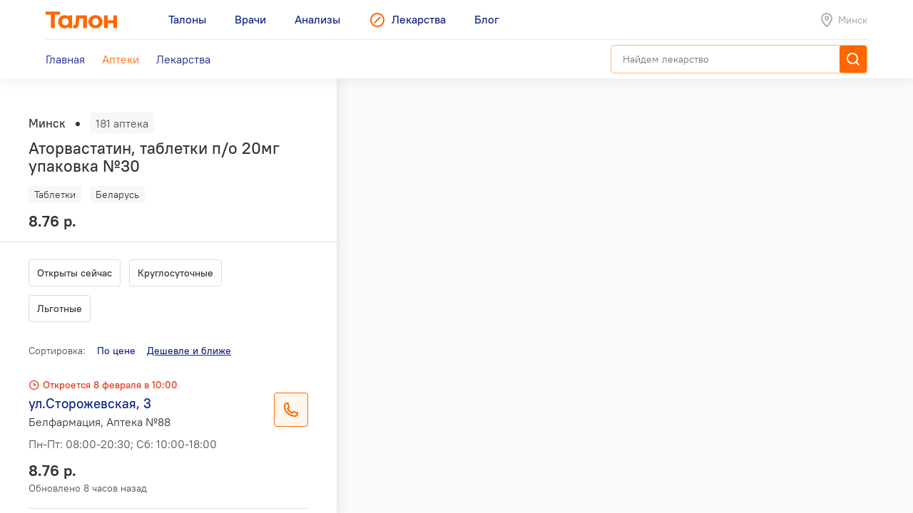

--- FILE ---
content_type: text/html; charset=utf-8
request_url: https://leki.talon.by/apteki?product=835&view=list&sort_by=price-geo&page=2
body_size: 22879
content:
<!DOCTYPE html>
<html>
<head>
  <meta charset="utf-8" />
  <meta name="viewport" content="width=device-width, initial-scale=1, maximum-scale=1, user-scalable=0" />
  <link rel="shortcut icon" href="/favicon.ico" type="image/x-icon" />
  <meta name="yandex-verification" content="4488a27266b13c5e" />
<meta name="google-site-verification" content="wG9QKPdAzFVnDcglmtSQNBByvo0Mwqup8Bb_bjJn19I" />    <title>Аптеки сети «Белфармация» в Минске - Leki</title>
<meta name="description" content="Список и карта аптек сети «Белфармация» в Минске." />
<meta name="keywords" content="аптека, белфармация" />
<meta property="og:type" content="website" />
<meta property="og:url" content="https://leki.talon.by/apteki?product=835&amp;view=list&amp;sort_by=price-geo&amp;page=2" />
<meta property="og:title" content="Аптеки сети «Белфармация» в Минске - Leki" />
<meta property="og:description" content="Список и карта аптек сети «Белфармация» в Минске." />

  <link rel="stylesheet" type="text/css" href="/App/Web/Assets/css/app.css?4bcf7d9cc6c9f7dbb007c7aa438da6c1e25ad0191392613244f35de2f616c43b" />
<script nomodule type="text/javascript" src="/Kits/Assets/Webtools/js/webtools-legacy.js?cb2f551b0cc679698c3481eb7d6f394b2f64e306"></script>
<script type="text/javascript" src="/Kits/Assets/Webtools/js/webtools-es5.js?1f1e460a23a95dc75e3e902927d2a2c6cce7fb80"></script>
<script type="text/javascript" src="/App/Web/Assets/js/app.js?43838b902148ca2b0665e97bab1a7f51de30a313"></script>
  <link rel="preload" href="/App/Web/Assets/i/map-pin.png" as="image" />
<link rel="preload" href="/App/Web/Assets/i/map-pin-2x.png" as="image" />
<link rel="preload" href="/App/Web/Assets/i/map-pin-hover.png" as="image" />
<link rel="preload" href="/App/Web/Assets/i/map-pin-hover-2x.png" as="image" />
<link rel="preload" href="/App/Web/Assets/i/map-pin-active.png" as="image" />
<link rel="preload" href="/App/Web/Assets/i/map-pin-active-2x.png" as="image" />
<link rel="preload" href="/App/Web/Assets/i/map-pin-active-hover.png" as="image" />
<link rel="preload" href="/App/Web/Assets/i/map-pin-active-hover-2x.png" as="image" />
<link rel="preload" href="/App/Web/Assets/i/user-marker.png" as="image" />
  <script type="text/javascript">
    window.isApp = false;

          GeoPosition.defaultOptions.guideUrl = 'https://leki.talon.by/about#geo';
      </script>
</head>
<body class="">

<header class="site-header">
  <div class="large-display">
    <div class="site-header-large-bar">
      <div class="page-content">
        <div class="site-header-row">
          <a class="site-header-row-left site-header-logo" href="https://talon.by">
            <img src="/App/Web/Assets/i/talon-logo.png" srcset="/App/Web/Assets/i/talon-logo-2x.png 2x" width="100" height="24" alt="Талон" />
          </a>
          <nav class="site-header-row-main site-header-nav site-header-nav-primary">
            <div class="site-header-nav-items">
              <!--
             --><a href="https://talon.by" class="site-header-nav-item">
                                    <span class="site-header-nav-item-text">Талоны</span>
                </a><!--
           --><!--
             --><a href="https://doc.talon.by" class="site-header-nav-item">
                                    <span class="site-header-nav-item-text">Врачи</span>
                </a><!--
           --><!--
             --><a href="https://test.talon.by" class="site-header-nav-item">
                                    <span class="site-header-nav-item-text">Анализы</span>
                </a><!--
           --><!--
             --><a href="/" class="site-header-nav-item site-header-nav-item-selected">
                                      <span class="site-header-nav-item-icon"><span class="site-icon site-icon-pr-leki"></span></span>
                                    <span class="site-header-nav-item-text">Лекарства</span>
                </a><!--
           --><!--
             --><a href="https://blog.talon.by" class="site-header-nav-item">
                                    <span class="site-header-nav-item-text">Блог</span>
                </a><!--
           -->            </div>
          </nav>
          <div class="site-header-row-right site-header-extra">
            <div class="location-placeholder">
              <div class="location-placeholder-body">Минск</div>
            </div>
          </div>
        </div>
        <div class="site-header-row">
          <div class="site-header-row-main site-header-nav site-header-nav-secondary">
            <div class="site-header-nav-items">
              <!--
             --><a href="/" class="site-header-nav-item">
                  <span class="site-header-nav-item-text">Главная</span>
                </a><!--
           --><!--
             --><a href="/apteki" class="site-header-nav-item site-header-nav-item-selected">
                  <span class="site-header-nav-item-text">Аптеки</span>
                </a><!--
           --><!--
             --><a href="/lekarstva" class="site-header-nav-item">
                  <span class="site-header-nav-item-text">Лекарства</span>
                </a><!--
           -->            </div>
          </div>
          <div class="site-header-row-right">
                          <div class="search-container">
                <div class="search-ui"
  data-search-ui="/lekarstva/search/suggest"
  data-search-ui-text-limit="2"
  data-search-ui-lookup-url="/lekarstva/lookup">

  <form method="get" action="/lekarstva/search">

    <div class="search-ui-body">

      <div class="search-bar">
        <div class="search-bar-back-action"></div>
        <div class="search-bar-control">
          <input type="text" name="q" required minlength="2" class="search-bar-control-input" placeholder="Найдем лекарство" autocomplete="off" />
          <span class="search-bar-control-reset-action"></span>
          <span class="search-bar-control-search-action"><span class="search-bar-control-action-text">Найти</span></span>
        </div>
      </div>

      <div class="search-message"></div>

      <div class="search-suggestions">
        <div class="search-suggestions-items"></div>
      </div>

    </div>

  </form>

</div>              </div>
                      </div>
        </div>
      </div>
    </div>
  </div>

  <div class="small-display">
    <div class="site-header-bar">
      <div class="site-header-row">
        <div class="site-header-row-left">
          <div class="site-header-menu-btn" data-menu="site-header-menu-open"></div>
        </div>
        <div class="site-header-row-main" data-menu-action="close">
          <a class="site-header-row-left site-header-logo" href="https://talon.by">
            <img src="/App/Web/Assets/i/talon-logo.png" srcset="/App/Web/Assets/i/talon-logo-2x.png 2x" width="100" height="24" alt="Талон" />
          </a>
        </div>
        <div class="site-header-row-right" data-menu-action="close">
          <div class="site-header-actions">
            <div class="site-header-action site-header-search-btn">
                                            <div class="search-container">
                  <div class="search-ui"
  data-search-ui="/lekarstva/search/suggest"
  data-search-ui-text-limit="2"
  data-search-ui-lookup-url="/lekarstva/lookup">

  <form method="get" action="/lekarstva/search">

    <div class="search-ui-body">

      <div class="search-bar">
        <div class="search-bar-back-action"></div>
        <div class="search-bar-control">
          <input type="text" name="q" required minlength="2" class="search-bar-control-input" placeholder="Найдем лекарство" autocomplete="off" />
          <span class="search-bar-control-reset-action"></span>
          <span class="search-bar-control-search-action"><span class="search-bar-control-action-text">Найти</span></span>
        </div>
      </div>

      <div class="search-message"></div>

      <div class="search-suggestions">
        <div class="search-suggestions-items"></div>
      </div>

    </div>

  </form>

</div>                </div>
                          </div>
            <div class="site-header-action site-header-location-btn">
              <div class="site-icon site-icon-24 site-icon-pin"></div>
            </div>
          </div>
        </div>
      </div>
    </div>
    <div class="site-header-menu">
      <nav class="site-header-nav">
        <div class="site-header-nav-items">
          <!--
         --><div class="site-header-nav-item">
              <a href="https://talon.by" class="site-header-nav-item-body">
                                <span class="site-header-nav-item-text">Талоны</span>
              </a>
                          </div><!--
       --><!--
         --><div class="site-header-nav-item">
              <a href="https://doc.talon.by" class="site-header-nav-item-body">
                                <span class="site-header-nav-item-text">Врачи</span>
              </a>
                          </div><!--
       --><!--
         --><div class="site-header-nav-item">
              <a href="https://test.talon.by" class="site-header-nav-item-body">
                                <span class="site-header-nav-item-text">Анализы</span>
              </a>
                          </div><!--
       --><!--
         --><div class="site-header-nav-item site-header-nav-item-selected">
              <a href="/" class="site-header-nav-item-body">
                                  <span class="site-header-nav-item-icon"><span class="site-icon site-icon-pr-leki"></span></span>
                                <span class="site-header-nav-item-text">Лекарства</span>
              </a>
                              <div class="site-header-nav-item-subitems">
                  <!--
                 --><a href="/" class="site-header-nav-subitem">
                      <span class="site-header-nav-subitem-text">Главная</span>
                    </a><!--
               --><!--
                 --><a href="/apteki" class="site-header-nav-subitem site-header-nav-subitem-selected">
                      <span class="site-header-nav-subitem-text">Аптеки</span>
                    </a><!--
               --><!--
                 --><a href="/lekarstva" class="site-header-nav-subitem">
                      <span class="site-header-nav-subitem-text">Лекарства</span>
                    </a><!--
               -->                </div>
                          </div><!--
       --><!--
         --><div class="site-header-nav-item">
              <a href="https://blog.talon.by" class="site-header-nav-item-body">
                                <span class="site-header-nav-item-text">Блог</span>
              </a>
                          </div><!--
       -->        </div>
      </nav>
    </div>
  </div>
</header>

<div class="page">
	<div class="page-content">
		<div class="pharmacies-layout pharmacies-layout-mode-list"
  data-pharmacies
  data-quick-links=".pharmacy-items-body"
  data-quick-links-scroll-target=".pharmacies-panel"
  data-quick-links-replace="no"
  data-mirror-forms=".pharmacy-filterbar">
  <aside class="pharmacies-panel">
    <div class="pharmacies-list-box">
              <div class="pharmacies-product-header">
          <div class="pharmacies-totalbar">
            <div class="pharmacies-totalbar-label">Минск</div><span class="pharmacies-totalbar-sep"></span><span class="pharmacies-totalbar-count" data-pharmacies-total-count>181 аптека</span>
          </div>
          <div class="pharmacies-product-header-summary">
            <h1 class="product-title">
              Аторвастатин, таблетки п/о 20мг упаковка №30            </h1>
            <div class="product-labels">
              <div class="product-labels-list">
                <!--
             --><span class="product-label product-label-type">Таблетки</span><!--
             --><!--
               --><span class="product-label product-label-country">Беларусь</span><!--
             -->              </div>
            </div>
            <div class="product-price-info">
              <div class="product-price">
                8.76 р.              </div>
            </div>
          </div>
        </div>
        <div data-sticky="is-pinned" class="pinned pinned-top x-small-only">
          <div class="pinned-header">
            <div class="product-pinned-summary">
              <div class="product-pinned-summary-name">
                Аторвастатин, таблетки п/о 20мг упаковка №30              </div>
              <div class="product-pinned-summary-company">
                Белмедпрепараты, Беларусь              </div>
            </div>
          </div>
        </div>
            <div class="pharmacy-filterbar pharmacy-filterbar-list">
        <form action="/apteki" method="get">
  <input type="hidden" name="product" value="835" />
  <input type="hidden" name="view" value="list" />
  <input type="hidden" name="sort_by" value="price-geo" />
  <div class="filter-items"><div data-tap-to-view="data-tap-to-view" class="filter-item"><input data-quick-link="data-quick-link" type="checkbox" id="filter-currently" name="filter[currently]" value="1" /><label for="filter-currently">
  Открыты сейчас
</label></div><div data-tap-to-view="data-tap-to-view" class="filter-item"><input data-quick-link="data-quick-link" type="checkbox" id="filter-always_on" name="filter[always_on]" value="1" /><label for="filter-always_on">
  Круглосуточные
</label></div><div data-tap-to-view="data-tap-to-view" class="filter-item"><input data-quick-link="data-quick-link" type="checkbox" id="filter-types-1" name="filter[types][1]" value="1" /><label for="filter-types-1">
  Льготные
</label></div></div>
</form>      </div>
      <div class="pharmacy-items-body">
        <div class="pharmacy-sortbar">
  <span class="pharmacy-sortbar-label">Сортировка:</span><span class="sortbar"><span class="sort-item"><a href="/apteki?product=835&amp;view=list&amp;sort_by=price" data-quick-link="data-quick-link" class="sort-link">По цене</a></span><span class="sort-item sort-item-sorted sort-item-sorted-asc"><a href="/apteki?product=835&amp;view=list&amp;sort_by=price-geo" data-gps-url="gps" data-quick-link="data-quick-link" class="sort-link hidden">Дешевле и ближе</a></span></span></div>
<div class="pharmacy-list">
  <div class="items">
                  <div class="item" data-pharmacies-item="205" data-pharmacies-show-on-map>
          <div class="pharmacy-summary">
            <div class="pharmacy-header">
                                          <span class="pharmacy-header-item pharmacy-schedule-today pharmacy-schedule-today-red">
                Откроется 8 февраля в 10:00              </span>
            </div>
            <div class="h-layout h-layout-vtop">
              <div class="h-layout-fluid">
                <div class="auto-layout-2-column">
                  <div class="auto-layout-column">
                    <div class="pharmacy-title">
                      ул.Сторожевская, 3                    </div>
                    <div class="pharmacy-subtitle">
                      Белфармация, Аптека №88                    </div>
                  </div>
                  <div class="auto-layout-column">
                    <div class="pharmacy-schedule">
                      <p>Пн-Пт: 08:00-20:30; Сб: 10:00-18:00</p>
                      <p></p>
                    </div>
                  </div>
                </div>
              </div>
              <div class="h-layout-fixed">
                                  <div class="phone-btn" data-phone-details="{&quot;name&quot;:&quot;Белфармация, Аптека №88&quot;,&quot;address&quot;:&quot;ул.Сторожевская, 3&quot;,&quot;schedule&quot;:&quot;Пн-Пт: 08:00-20:30; Сб: 10:00-18:00&quot;,&quot;phones&quot;:[{&quot;phone&quot;:&quot;+375 (17) 363-19-93&quot;,&quot;url&quot;:&quot;tel:+375173631993&quot;,&quot;note&quot;:null}]}"></div>
                              </div>
            </div>
                          <div class="pharmacy-product-info">
                <div class="pharmacy-product-price">
                  8.76 р.                </div>
                <div class="pharmacy-product-timestamp">
                                      Обновлено 8 часов назад                                  </div>
              </div>
                      </div>
        </div>
              <div class="item" data-pharmacies-item="202" data-pharmacies-show-on-map>
          <div class="pharmacy-summary">
            <div class="pharmacy-header">
                                          <span class="pharmacy-header-item pharmacy-schedule-today pharmacy-schedule-today-red">
                Откроется 8 февраля в 09:00              </span>
            </div>
            <div class="h-layout h-layout-vtop">
              <div class="h-layout-fluid">
                <div class="auto-layout-2-column">
                  <div class="auto-layout-column">
                    <div class="pharmacy-title">
                      ул.Осипенко,2-6Н                    </div>
                    <div class="pharmacy-subtitle">
                      Белфармация, Аптека №59                    </div>
                  </div>
                  <div class="auto-layout-column">
                    <div class="pharmacy-schedule">
                      <p>Пн-Пт: 08:00-21:00; Сб: 09:00-19:00</p>
                      <p></p>
                    </div>
                  </div>
                </div>
              </div>
              <div class="h-layout-fixed">
                                  <div class="phone-btn" data-phone-details="{&quot;name&quot;:&quot;Белфармация, Аптека №59&quot;,&quot;address&quot;:&quot;ул.Осипенко,2-6Н&quot;,&quot;schedule&quot;:&quot;Пн-Пт: 08:00-21:00; Сб: 09:00-19:00&quot;,&quot;phones&quot;:[{&quot;phone&quot;:&quot;+375 (17) 363-05-06&quot;,&quot;url&quot;:&quot;tel:+375173630506&quot;,&quot;note&quot;:null},{&quot;phone&quot;:&quot;+375 (17) 250-30-31&quot;,&quot;url&quot;:&quot;tel:+375172503031&quot;,&quot;note&quot;:null},{&quot;phone&quot;:&quot;+375 (17) 379-87-23&quot;,&quot;url&quot;:&quot;tel:+375173798723&quot;,&quot;note&quot;:null}]}"></div>
                              </div>
            </div>
                          <div class="pharmacy-product-info">
                <div class="pharmacy-product-price">
                  8.76 р.                </div>
                <div class="pharmacy-product-timestamp">
                                      Обновлено 8 часов назад                                  </div>
              </div>
                      </div>
        </div>
              <div class="item" data-pharmacies-item="1" data-pharmacies-show-on-map>
          <div class="pharmacy-summary">
            <div class="pharmacy-header">
                                          <span class="pharmacy-header-item pharmacy-schedule-today pharmacy-schedule-today-green">
                Круглосуточно              </span>
            </div>
            <div class="h-layout h-layout-vtop">
              <div class="h-layout-fluid">
                <div class="auto-layout-2-column">
                  <div class="auto-layout-column">
                    <div class="pharmacy-title">
                      ул.Ташкентская,16/1-3Н                    </div>
                    <div class="pharmacy-subtitle">
                      Белфармация, Аптека №3                    </div>
                  </div>
                  <div class="auto-layout-column">
                    <div class="pharmacy-schedule">
                      <p>Круглосуточно</p>
                      <p></p>
                    </div>
                  </div>
                </div>
              </div>
              <div class="h-layout-fixed">
                                  <div class="phone-btn" data-phone-details="{&quot;name&quot;:&quot;Белфармация, Аптека №3&quot;,&quot;address&quot;:&quot;ул.Ташкентская,16\/1-3Н&quot;,&quot;schedule&quot;:&quot;Круглосуточно&quot;,&quot;phones&quot;:[{&quot;phone&quot;:&quot;+375 (17) 373-69-93&quot;,&quot;url&quot;:&quot;tel:+375173736993&quot;,&quot;note&quot;:null}]}"></div>
                              </div>
            </div>
                          <div class="pharmacy-product-info">
                <div class="pharmacy-product-price">
                  8.76 р.                </div>
                <div class="pharmacy-product-timestamp">
                                      Обновлено 8 часов назад                                  </div>
              </div>
                      </div>
        </div>
              <div class="item" data-pharmacies-item="2" data-pharmacies-show-on-map>
          <div class="pharmacy-summary">
            <div class="pharmacy-header">
                                          <span class="pharmacy-header-item pharmacy-schedule-today pharmacy-schedule-today-red">
                Откроется сегодня в 10:00              </span>
            </div>
            <div class="h-layout h-layout-vtop">
              <div class="h-layout-fluid">
                <div class="auto-layout-2-column">
                  <div class="auto-layout-column">
                    <div class="pharmacy-title">
                      ул.Голодеда,7/2                    </div>
                    <div class="pharmacy-subtitle">
                      Белфармация, Аптека №3                    </div>
                  </div>
                  <div class="auto-layout-column">
                    <div class="pharmacy-schedule">
                      <p>Пн-Пт: 09:00-21:00; Сб: 10:00-19:00; Вс: 10:00-18:00</p>
                      <p>Сандень: 4-я пятница месяца</p>
                    </div>
                  </div>
                </div>
              </div>
              <div class="h-layout-fixed">
                                  <div class="phone-btn" data-phone-details="{&quot;name&quot;:&quot;Белфармация, Аптека №3&quot;,&quot;address&quot;:&quot;ул.Голодеда,7\/2&quot;,&quot;schedule&quot;:&quot;Пн-Пт: 09:00-21:00; Сб: 10:00-19:00; Вс: 10:00-18:00&quot;,&quot;phones&quot;:[{&quot;phone&quot;:&quot;+375 (17) 252-78-70&quot;,&quot;url&quot;:&quot;tel:+375172527870&quot;,&quot;note&quot;:null}]}"></div>
                              </div>
            </div>
                          <div class="pharmacy-product-info">
                <div class="pharmacy-product-price">
                  8.76 р.                </div>
                <div class="pharmacy-product-timestamp">
                                      Обновлено 8 часов назад                                  </div>
              </div>
                      </div>
        </div>
              <div class="item" data-pharmacies-item="3" data-pharmacies-show-on-map>
          <div class="pharmacy-summary">
            <div class="pharmacy-header">
                                          <span class="pharmacy-header-item pharmacy-schedule-today pharmacy-schedule-today-green">
                Круглосуточно              </span>
            </div>
            <div class="h-layout h-layout-vtop">
              <div class="h-layout-fluid">
                <div class="auto-layout-2-column">
                  <div class="auto-layout-column">
                    <div class="pharmacy-title">
                      пр-т Партизанский,62,пом.1Н                    </div>
                    <div class="pharmacy-subtitle">
                      Белфармация, Аптека №7                    </div>
                  </div>
                  <div class="auto-layout-column">
                    <div class="pharmacy-schedule">
                      <p>Круглосуточно</p>
                      <p></p>
                    </div>
                  </div>
                </div>
              </div>
              <div class="h-layout-fixed">
                                  <div class="phone-btn" data-phone-details="{&quot;name&quot;:&quot;Белфармация, Аптека №7&quot;,&quot;address&quot;:&quot;пр-т Партизанский,62,пом.1Н&quot;,&quot;schedule&quot;:&quot;Круглосуточно&quot;,&quot;phones&quot;:[{&quot;phone&quot;:&quot;+375 (17) 258-01-03&quot;,&quot;url&quot;:&quot;tel:+375172580103&quot;,&quot;note&quot;:null},{&quot;phone&quot;:&quot;+375 (17) 337-21-10&quot;,&quot;url&quot;:&quot;tel:+375173372110&quot;,&quot;note&quot;:null},{&quot;phone&quot;:&quot;+375 (17) 258-30-06&quot;,&quot;url&quot;:&quot;tel:+375172583006&quot;,&quot;note&quot;:null}]}"></div>
                              </div>
            </div>
                          <div class="pharmacy-product-info">
                <div class="pharmacy-product-price">
                  8.76 р.                </div>
                <div class="pharmacy-product-timestamp">
                                      Обновлено 8 часов назад                                  </div>
              </div>
                      </div>
        </div>
              <div class="item" data-pharmacies-item="4" data-pharmacies-show-on-map>
          <div class="pharmacy-summary">
            <div class="pharmacy-header">
                                          <span class="pharmacy-header-item pharmacy-schedule-today pharmacy-schedule-today-red">
                Откроется 2 февраля в 09:00              </span>
            </div>
            <div class="h-layout h-layout-vtop">
              <div class="h-layout-fluid">
                <div class="auto-layout-2-column">
                  <div class="auto-layout-column">
                    <div class="pharmacy-title">
                      ул.Академика Красина,27-1 (гастроном №27 )                    </div>
                    <div class="pharmacy-subtitle">
                      Белфармация, Аптека №7                    </div>
                  </div>
                  <div class="auto-layout-column">
                    <div class="pharmacy-schedule">
                      <p>Пн-Сб: 09:00-20:00</p>
                      <p></p>
                    </div>
                  </div>
                </div>
              </div>
              <div class="h-layout-fixed">
                                  <div class="phone-btn" data-phone-details="{&quot;name&quot;:&quot;Белфармация, Аптека №7&quot;,&quot;address&quot;:&quot;ул.Академика Красина,27-1 (гастроном №27 )&quot;,&quot;schedule&quot;:&quot;Пн-Сб: 09:00-20:00&quot;,&quot;phones&quot;:[{&quot;phone&quot;:&quot;+375 (17) 272-16-59&quot;,&quot;url&quot;:&quot;tel:+375172721659&quot;,&quot;note&quot;:null}]}"></div>
                              </div>
            </div>
                          <div class="pharmacy-product-info">
                <div class="pharmacy-product-price">
                  8.76 р.                </div>
                <div class="pharmacy-product-timestamp">
                                      Обновлено 8 часов назад                                  </div>
              </div>
                      </div>
        </div>
              <div class="item" data-pharmacies-item="5" data-pharmacies-show-on-map>
          <div class="pharmacy-summary">
            <div class="pharmacy-header">
                                          <span class="pharmacy-header-item pharmacy-schedule-today pharmacy-schedule-today-red">
                Откроется 2 февраля в 08:00              </span>
            </div>
            <div class="h-layout h-layout-vtop">
              <div class="h-layout-fluid">
                <div class="auto-layout-2-column">
                  <div class="auto-layout-column">
                    <div class="pharmacy-title">
                      ул.Бехтерева,5                    </div>
                    <div class="pharmacy-subtitle">
                      Белфармация, Аптека №7                    </div>
                  </div>
                  <div class="auto-layout-column">
                    <div class="pharmacy-schedule">
                      <p>Пн-Пт: 08:00-20:00</p>
                      <p></p>
                    </div>
                  </div>
                </div>
              </div>
              <div class="h-layout-fixed">
                                  <div class="phone-btn" data-phone-details="{&quot;name&quot;:&quot;Белфармация, Аптека №7&quot;,&quot;address&quot;:&quot;ул.Бехтерева,5&quot;,&quot;schedule&quot;:&quot;Пн-Пт: 08:00-20:00&quot;,&quot;phones&quot;:[{&quot;phone&quot;:&quot;+375 (17) 310-26-28&quot;,&quot;url&quot;:&quot;tel:+375173102628&quot;,&quot;note&quot;:null}]}"></div>
                              </div>
            </div>
                          <div class="pharmacy-product-info">
                <div class="pharmacy-product-price">
                  8.76 р.                </div>
                <div class="pharmacy-product-timestamp">
                                      Обновлено 8 часов назад                                  </div>
              </div>
                      </div>
        </div>
              <div class="item" data-pharmacies-item="6" data-pharmacies-show-on-map>
          <div class="pharmacy-summary">
            <div class="pharmacy-header">
                                          <span class="pharmacy-header-item pharmacy-schedule-today pharmacy-schedule-today-red">
                Откроется сегодня в 10:00              </span>
            </div>
            <div class="h-layout h-layout-vtop">
              <div class="h-layout-fluid">
                <div class="auto-layout-2-column">
                  <div class="auto-layout-column">
                    <div class="pharmacy-title">
                      ул.Жилуновича,4 (универмаг &quot;Беларусь&quot; 4 этаж)                    </div>
                    <div class="pharmacy-subtitle">
                      Белфармация, Аптека №7                    </div>
                  </div>
                  <div class="auto-layout-column">
                    <div class="pharmacy-schedule">
                      <p>Пн-Сб: 09:00-20:45; Вс: 10:00-18:00</p>
                      <p></p>
                    </div>
                  </div>
                </div>
              </div>
              <div class="h-layout-fixed">
                                  <div class="phone-btn" data-phone-details="{&quot;name&quot;:&quot;Белфармация, Аптека №7&quot;,&quot;address&quot;:&quot;ул.Жилуновича,4 (универмаг \&quot;Беларусь\&quot; 4 этаж)&quot;,&quot;schedule&quot;:&quot;Пн-Сб: 09:00-20:45; Вс: 10:00-18:00&quot;,&quot;phones&quot;:[{&quot;phone&quot;:&quot;+375 (17) 235-06-34&quot;,&quot;url&quot;:&quot;tel:+375172350634&quot;,&quot;note&quot;:null}]}"></div>
                              </div>
            </div>
                          <div class="pharmacy-product-info">
                <div class="pharmacy-product-price">
                  8.76 р.                </div>
                <div class="pharmacy-product-timestamp">
                                      Обновлено 8 часов назад                                  </div>
              </div>
                      </div>
        </div>
              <div class="item" data-pharmacies-item="7" data-pharmacies-show-on-map>
          <div class="pharmacy-summary">
            <div class="pharmacy-header">
                                          <span class="pharmacy-header-item pharmacy-schedule-today pharmacy-schedule-today-red">
                Откроется сегодня в 09:00              </span>
            </div>
            <div class="h-layout h-layout-vtop">
              <div class="h-layout-fluid">
                <div class="auto-layout-2-column">
                  <div class="auto-layout-column">
                    <div class="pharmacy-title">
                      пр-т Партизанский,182, пом.1                    </div>
                    <div class="pharmacy-subtitle">
                      Белфармация, Аптека №7                    </div>
                  </div>
                  <div class="auto-layout-column">
                    <div class="pharmacy-schedule">
                      <p>Пн-Вс: 09:00-22:00</p>
                      <p></p>
                    </div>
                  </div>
                </div>
              </div>
              <div class="h-layout-fixed">
                                  <div class="phone-btn" data-phone-details="{&quot;name&quot;:&quot;Белфармация, Аптека №7&quot;,&quot;address&quot;:&quot;пр-т Партизанский,182, пом.1&quot;,&quot;schedule&quot;:&quot;Пн-Вс: 09:00-22:00&quot;,&quot;phones&quot;:[{&quot;phone&quot;:&quot;+375 (17) 253-17-70&quot;,&quot;url&quot;:&quot;tel:+375172531770&quot;,&quot;note&quot;:null}]}"></div>
                              </div>
            </div>
                          <div class="pharmacy-product-info">
                <div class="pharmacy-product-price">
                  8.76 р.                </div>
                <div class="pharmacy-product-timestamp">
                                      Обновлено 8 часов назад                                  </div>
              </div>
                      </div>
        </div>
              <div class="item" data-pharmacies-item="8" data-pharmacies-show-on-map>
          <div class="pharmacy-summary">
            <div class="pharmacy-header">
                                          <span class="pharmacy-header-item pharmacy-schedule-today pharmacy-schedule-today-red">
                Откроется 8 февраля в 09:00              </span>
            </div>
            <div class="h-layout h-layout-vtop">
              <div class="h-layout-fluid">
                <div class="auto-layout-2-column">
                  <div class="auto-layout-column">
                    <div class="pharmacy-title">
                      пр-т Партизанский,109, пом.2Н                    </div>
                    <div class="pharmacy-subtitle">
                      Белфармация, Аптека №16                    </div>
                  </div>
                  <div class="auto-layout-column">
                    <div class="pharmacy-schedule">
                      <p>Пн-Пт: 08:00-21:00; Сб: 09:00-18:30</p>
                      <p></p>
                    </div>
                  </div>
                </div>
              </div>
              <div class="h-layout-fixed">
                                  <div class="phone-btn" data-phone-details="{&quot;name&quot;:&quot;Белфармация, Аптека №16&quot;,&quot;address&quot;:&quot;пр-т Партизанский,109, пом.2Н&quot;,&quot;schedule&quot;:&quot;Пн-Пт: 08:00-21:00; Сб: 09:00-18:30&quot;,&quot;phones&quot;:[{&quot;phone&quot;:&quot;+375 (17) 251-29-13&quot;,&quot;url&quot;:&quot;tel:+375172512913&quot;,&quot;note&quot;:null},{&quot;phone&quot;:&quot;+375 (17) 263-31-44&quot;,&quot;url&quot;:&quot;tel:+375172633144&quot;,&quot;note&quot;:null}]}"></div>
                              </div>
            </div>
                          <div class="pharmacy-product-info">
                <div class="pharmacy-product-price">
                  8.76 р.                </div>
                <div class="pharmacy-product-timestamp">
                                      Обновлено 8 часов назад                                  </div>
              </div>
                      </div>
        </div>
              <div class="item" data-pharmacies-item="9" data-pharmacies-show-on-map>
          <div class="pharmacy-summary">
            <div class="pharmacy-header">
                                          <span class="pharmacy-header-item pharmacy-schedule-today pharmacy-schedule-today-red">
                Откроется 7 февраля в 09:00              </span>
            </div>
            <div class="h-layout h-layout-vtop">
              <div class="h-layout-fluid">
                <div class="auto-layout-2-column">
                  <div class="auto-layout-column">
                    <div class="pharmacy-title">
                      ул.Уборевича,73 (10-я гор. клиническая больница)                    </div>
                    <div class="pharmacy-subtitle">
                      Белфармация, Аптека №16                    </div>
                  </div>
                  <div class="auto-layout-column">
                    <div class="pharmacy-schedule">
                      <p>Сб: 09:00-17:00</p>
                      <p>Сандень: 3-й вторник месяца</p>
                    </div>
                  </div>
                </div>
              </div>
              <div class="h-layout-fixed">
                                  <div class="phone-btn" data-phone-details="{&quot;name&quot;:&quot;Белфармация, Аптека №16&quot;,&quot;address&quot;:&quot;ул.Уборевича,73 (10-я гор. клиническая больница)&quot;,&quot;schedule&quot;:&quot;Сб: 09:00-17:00&quot;,&quot;phones&quot;:[{&quot;phone&quot;:&quot;+375 (17) 337-34-20&quot;,&quot;url&quot;:&quot;tel:+375173373420&quot;,&quot;note&quot;:null}]}"></div>
                              </div>
            </div>
                          <div class="pharmacy-product-info">
                <div class="pharmacy-product-price">
                  8.76 р.                </div>
                <div class="pharmacy-product-timestamp">
                                      Обновлено 8 часов назад                                  </div>
              </div>
                      </div>
        </div>
              <div class="item" data-pharmacies-item="10" data-pharmacies-show-on-map>
          <div class="pharmacy-summary">
            <div class="pharmacy-header">
                                          <span class="pharmacy-header-item pharmacy-schedule-today pharmacy-schedule-today-red">
                Откроется 8 февраля в 10:00              </span>
            </div>
            <div class="h-layout h-layout-vtop">
              <div class="h-layout-fluid">
                <div class="auto-layout-2-column">
                  <div class="auto-layout-column">
                    <div class="pharmacy-title">
                      пр-т Партизанский,36,пом.1Н                    </div>
                    <div class="pharmacy-subtitle">
                      Белфармация, Аптека №16                    </div>
                  </div>
                  <div class="auto-layout-column">
                    <div class="pharmacy-schedule">
                      <p>Пн-Пт: 08:30-20:00; Сб: 10:00-18:00</p>
                      <p></p>
                    </div>
                  </div>
                </div>
              </div>
              <div class="h-layout-fixed">
                                  <div class="phone-btn" data-phone-details="{&quot;name&quot;:&quot;Белфармация, Аптека №16&quot;,&quot;address&quot;:&quot;пр-т Партизанский,36,пом.1Н&quot;,&quot;schedule&quot;:&quot;Пн-Пт: 08:30-20:00; Сб: 10:00-18:00&quot;,&quot;phones&quot;:[{&quot;phone&quot;:&quot;+375 (17) 396-47-83&quot;,&quot;url&quot;:&quot;tel:+375173964783&quot;,&quot;note&quot;:null}]}"></div>
                              </div>
            </div>
                          <div class="pharmacy-product-info">
                <div class="pharmacy-product-price">
                  8.76 р.                </div>
                <div class="pharmacy-product-timestamp">
                                      Обновлено 8 часов назад                                  </div>
              </div>
                      </div>
        </div>
              <div class="item" data-pharmacies-item="11" data-pharmacies-show-on-map>
          <div class="pharmacy-summary">
            <div class="pharmacy-header">
                                          <span class="pharmacy-header-item pharmacy-schedule-today pharmacy-schedule-today-red">
                Откроется 8 февраля в 10:00              </span>
            </div>
            <div class="h-layout h-layout-vtop">
              <div class="h-layout-fluid">
                <div class="auto-layout-2-column">
                  <div class="auto-layout-column">
                    <div class="pharmacy-title">
                      пр.Партизанский,124,пом.2Н                    </div>
                    <div class="pharmacy-subtitle">
                      Белфармация, Аптека №16                    </div>
                  </div>
                  <div class="auto-layout-column">
                    <div class="pharmacy-schedule">
                      <p>Пн-Пт: 09:00-20:30; Сб: 10:00-18:00</p>
                      <p></p>
                    </div>
                  </div>
                </div>
              </div>
              <div class="h-layout-fixed">
                                  <div class="phone-btn" data-phone-details="{&quot;name&quot;:&quot;Белфармация, Аптека №16&quot;,&quot;address&quot;:&quot;пр.Партизанский,124,пом.2Н&quot;,&quot;schedule&quot;:&quot;Пн-Пт: 09:00-20:30; Сб: 10:00-18:00&quot;,&quot;phones&quot;:[{&quot;phone&quot;:&quot;+375 (17) 252-75-61&quot;,&quot;url&quot;:&quot;tel:+375172527561&quot;,&quot;note&quot;:null}]}"></div>
                              </div>
            </div>
                          <div class="pharmacy-product-info">
                <div class="pharmacy-product-price">
                  8.76 р.                </div>
                <div class="pharmacy-product-timestamp">
                                      Обновлено 8 часов назад                                  </div>
              </div>
                      </div>
        </div>
              <div class="item" data-pharmacies-item="12" data-pharmacies-show-on-map>
          <div class="pharmacy-summary">
            <div class="pharmacy-header">
                                          <span class="pharmacy-header-item pharmacy-schedule-today pharmacy-schedule-today-red">
                Откроется сегодня в 09:00              </span>
            </div>
            <div class="h-layout h-layout-vtop">
              <div class="h-layout-fluid">
                <div class="auto-layout-2-column">
                  <div class="auto-layout-column">
                    <div class="pharmacy-title">
                      ул.Жилуновича,20-18                    </div>
                    <div class="pharmacy-subtitle">
                      Белфармация, Аптека №21                    </div>
                  </div>
                  <div class="auto-layout-column">
                    <div class="pharmacy-schedule">
                      <p>Пн-Пт: 08:00-20:30; Сб-Вс: 09:00-17:00</p>
                      <p></p>
                    </div>
                  </div>
                </div>
              </div>
              <div class="h-layout-fixed">
                                  <div class="phone-btn" data-phone-details="{&quot;name&quot;:&quot;Белфармация, Аптека №21&quot;,&quot;address&quot;:&quot;ул.Жилуновича,20-18&quot;,&quot;schedule&quot;:&quot;Пн-Пт: 08:00-20:30; Сб-Вс: 09:00-17:00&quot;,&quot;phones&quot;:[{&quot;phone&quot;:&quot;+375 (17) 347-33-01&quot;,&quot;url&quot;:&quot;tel:+375173473301&quot;,&quot;note&quot;:null},{&quot;phone&quot;:&quot;+375 (17) 323-30-51&quot;,&quot;url&quot;:&quot;tel:+375173233051&quot;,&quot;note&quot;:null}]}"></div>
                              </div>
            </div>
                          <div class="pharmacy-product-info">
                <div class="pharmacy-product-price">
                  8.76 р.                </div>
                <div class="pharmacy-product-timestamp">
                                      Обновлено 8 часов назад                                  </div>
              </div>
                      </div>
        </div>
              <div class="item" data-pharmacies-item="14" data-pharmacies-show-on-map>
          <div class="pharmacy-summary">
            <div class="pharmacy-header">
                                          <span class="pharmacy-header-item pharmacy-schedule-today pharmacy-schedule-today-red">
                Откроется сегодня в 10:00              </span>
            </div>
            <div class="h-layout h-layout-vtop">
              <div class="h-layout-fluid">
                <div class="auto-layout-2-column">
                  <div class="auto-layout-column">
                    <div class="pharmacy-title">
                      пр-т Партизанский,30, корп.1, пом.2Н                    </div>
                    <div class="pharmacy-subtitle">
                      Белфармация, Аптека №21                    </div>
                  </div>
                  <div class="auto-layout-column">
                    <div class="pharmacy-schedule">
                      <p>Пн-Пт: 08:30-20:30; Сб-Вс: 10:00-18:00</p>
                      <p></p>
                    </div>
                  </div>
                </div>
              </div>
              <div class="h-layout-fixed">
                                  <div class="phone-btn" data-phone-details="{&quot;name&quot;:&quot;Белфармация, Аптека №21&quot;,&quot;address&quot;:&quot;пр-т Партизанский,30, корп.1, пом.2Н&quot;,&quot;schedule&quot;:&quot;Пн-Пт: 08:30-20:30; Сб-Вс: 10:00-18:00&quot;,&quot;phones&quot;:[{&quot;phone&quot;:&quot;+375 (17) 325-54-82&quot;,&quot;url&quot;:&quot;tel:+375173255482&quot;,&quot;note&quot;:null}]}"></div>
                              </div>
            </div>
                          <div class="pharmacy-product-info">
                <div class="pharmacy-product-price">
                  8.76 р.                </div>
                <div class="pharmacy-product-timestamp">
                                      Обновлено 8 часов назад                                  </div>
              </div>
                      </div>
        </div>
            </div>
    <div class="pagination">
    <div class="pagination-items">

            <!--
     --><a data-quick-link data-quick-link-scroll-to-top="yes" href="/apteki?product=835&amp;view=list&amp;sort_by=price-geo" class="pagination-prev"><span class="icon site-icon site-icon-chevron-left"></span></a><!--
   --><!--
            --><span class="pagination-pages"><!--
      --><!--
        --><a data-quick-link data-quick-link-scroll-to-top="yes" href="/apteki?product=835&amp;view=list&amp;sort_by=price-geo" class="pagination-page"><span class="text">1</span></a><!--
      --><!--
      --><!--
      --><!--
        --><a data-quick-link data-quick-link-scroll-to-top="yes" href="/apteki?product=835&amp;view=list&amp;sort_by=price-geo&amp;page=2" class="pagination-page pagination-page-selected"><span class="text">2</span></a><!--
      --><!--
      --><!--
      --><!--
        --><a data-quick-link data-quick-link-scroll-to-top="yes" href="/apteki?product=835&amp;view=list&amp;sort_by=price-geo&amp;page=3" class="pagination-page"><span class="text">3</span></a><!--
      --><!--
      --><!--
      --><!--
        --><a data-quick-link data-quick-link-scroll-to-top="yes" href="/apteki?product=835&amp;view=list&amp;sort_by=price-geo&amp;page=4" class="pagination-page"><span class="text">4</span></a><!--
      --><!--
      --></span><!--
          --><!--
      --><a data-quick-link data-quick-link-scroll-to-top="yes" href="/apteki?product=835&amp;view=list&amp;sort_by=price-geo&amp;page=3" class="pagination-next"><span class="icon site-icon site-icon-chevron-right"></span></a><!--
    -->
    </div>
  </div>
</div>
<script async type="text/javascript">
  document.onReady(function() {
    var map = document.querySelector('.map');
    if (map && map.widget) {
      
              map.widget.setPoints([
    {
        "id": "211",
        "lat": 53.9429,
        "lng": 27.4624,
        "name": "Белфармация, Аптека №104",
        "address": "пр-т Победителей,135 - 195",
        "schedule": "Пн-Пт: 09:00-21:30; Сб: 11:00-19:00; Вс: 10:00-18:00",
        "sanday": null,
        "todaySchedule": {
            "text": "Откроется сегодня в 10:00",
            "class": "red"
        },
        "isOpen": "false",
        "phones": "{\"name\":\"Белфармация, Аптека №104\",\"address\":\"пр-т Победителей,135 - 195\",\"schedule\":\"Пн-Пт: 09:00-21:30; Сб: 11:00-19:00; Вс: 10:00-18:00\",\"phones\":[{\"phone\":\"+375 (17) 232-09-72\",\"url\":\"tel:+375172320972\",\"note\":null}]}",
        "types": [
            "Льготная"
        ],
        "extra": {
            "distance": null,
            "drug": {
                "name": "Аторвастатин, таблетки п\/о 20мг упаковка №30",
                "company": "Белмедпрепараты, Беларусь",
                "price": "8.76 р.",
                "priceValue": "8.76",
                "priceOutdated": false,
                "updatedMessage": "Обновлено 8 часов назад"
            }
        }
    },
    {
        "id": "437",
        "lat": 53.9002,
        "lng": 27.4981,
        "name": "Белфармация, Аптека №40",
        "address": "пр-т Пушкина,16, второй этаж, пом.15 (УЗ 20-я городская п-ка)",
        "schedule": "Пн-Пт: 08:00-20:00",
        "sanday": null,
        "todaySchedule": {
            "text": "Откроется 2 февраля в 08:00",
            "class": "red"
        },
        "isOpen": "false",
        "phones": "{\"name\":\"Белфармация, Аптека №40\",\"address\":\"пр-т Пушкина,16, второй этаж, пом.15 (УЗ 20-я городская п-ка)\",\"schedule\":\"Пн-Пт: 08:00-20:00\",\"phones\":[{\"phone\":\"+375 (17) 363-07-32\",\"url\":\"tel:+375173630732\",\"note\":null}]}",
        "types": [
            "Льготная"
        ],
        "extra": {
            "distance": null,
            "drug": {
                "name": "Аторвастатин, таблетки п\/о 20мг упаковка №30",
                "company": "Белмедпрепараты, Беларусь",
                "price": "8.76 р.",
                "priceValue": "8.76",
                "priceOutdated": false,
                "updatedMessage": "Обновлено 8 часов назад"
            }
        }
    },
    {
        "id": "436",
        "lat": 53.8418,
        "lng": 27.5841,
        "name": "Белфармация, Аптека №3",
        "address": "ул.Аркадия Смолича 8-82",
        "schedule": "Пн-Пт: 09:00-21:00; Сб: 10:00-20:00; Вс: 10:00-18:00",
        "sanday": null,
        "todaySchedule": {
            "text": "Откроется сегодня в 10:00",
            "class": "red"
        },
        "isOpen": "false",
        "phones": "{\"name\":\"Белфармация, Аптека №3\",\"address\":\"ул.Аркадия Смолича 8-82\",\"schedule\":\"Пн-Пт: 09:00-21:00; Сб: 10:00-20:00; Вс: 10:00-18:00\",\"phones\":[{\"phone\":\"+375 (17) 390-65-36\",\"url\":\"tel:+375173906536\",\"note\":null}]}",
        "types": [
            "Льготная"
        ],
        "extra": {
            "distance": null,
            "drug": {
                "name": "Аторвастатин, таблетки п\/о 20мг упаковка №30",
                "company": "Белмедпрепараты, Беларусь",
                "price": "8.76 р.",
                "priceValue": "8.76",
                "priceOutdated": false,
                "updatedMessage": "Обновлено 8 часов назад"
            }
        }
    },
    {
        "id": "435",
        "lat": 53.9424,
        "lng": 27.6987,
        "name": "Белфармация, Аптека №110",
        "address": "ул.Никифорова,51",
        "schedule": "Пн-Пт: 09:00-22:00; Сб: 09:00-20:00; Вс: 10:00-18:00",
        "sanday": null,
        "todaySchedule": {
            "text": "Откроется сегодня в 10:00",
            "class": "red"
        },
        "isOpen": "false",
        "phones": "{\"name\":\"Белфармация, Аптека №110\",\"address\":\"ул.Никифорова,51\",\"schedule\":\"Пн-Пт: 09:00-22:00; Сб: 09:00-20:00; Вс: 10:00-18:00\",\"phones\":[{\"phone\":\"+375 (17) 344-08-03\",\"url\":\"tel:+375173440803\",\"note\":null}]}",
        "types": [
            "Льготная"
        ],
        "extra": {
            "distance": null,
            "drug": {
                "name": "Аторвастатин, таблетки п\/о 20мг упаковка №30",
                "company": "Белмедпрепараты, Беларусь",
                "price": "8.76 р.",
                "priceValue": "8.76",
                "priceOutdated": false,
                "updatedMessage": "Обновлено 8 часов назад"
            }
        }
    },
    {
        "id": "433",
        "lat": 53.8761,
        "lng": 27.9041,
        "name": "Белфармация, Аптека №54",
        "address": "п.СОКОЛ ул.Барамзиной,12А",
        "schedule": "Пн-Пт: 08:00-21:00; Сб-Вс: 09:00-17:00",
        "sanday": "Сандень: 4-я пятница месяца",
        "todaySchedule": {
            "text": "Откроется сегодня в 09:00",
            "class": "red"
        },
        "isOpen": "false",
        "phones": "{\"name\":\"Белфармация, Аптека №54\",\"address\":\"п.СОКОЛ ул.Барамзиной,12А\",\"schedule\":\"Пн-Пт: 08:00-21:00; Сб-Вс: 09:00-17:00\",\"phones\":[{\"phone\":\"+375 (17) 243-49-23\",\"url\":\"tel:+375172434923\",\"note\":null}]}",
        "types": [
            "Льготная"
        ],
        "extra": {
            "distance": null,
            "drug": {
                "name": "Аторвастатин, таблетки п\/о 20мг упаковка №30",
                "company": "Белмедпрепараты, Беларусь",
                "price": "8.76 р.",
                "priceValue": "8.76",
                "priceOutdated": false,
                "updatedMessage": "Обновлено 8 часов назад"
            }
        }
    },
    {
        "id": "432",
        "lat": 53.9338,
        "lng": 27.6364,
        "name": "Белфармация, Аптека №17",
        "address": "пр-т Независимости,119-3",
        "schedule": "Пн-Пт: 08:00-20:30; Сб: 09:00-17:00",
        "sanday": "Сандень: 2-й четверг месяца",
        "todaySchedule": {
            "text": "Откроется 8 февраля в 09:00",
            "class": "red"
        },
        "isOpen": "false",
        "phones": "{\"name\":\"Белфармация, Аптека №17\",\"address\":\"пр-т Независимости,119-3\",\"schedule\":\"Пн-Пт: 08:00-20:30; Сб: 09:00-17:00\",\"phones\":[{\"phone\":\"+375 (17) 361-94-57\",\"url\":\"tel:+375173619457\",\"note\":null},{\"phone\":\"+375 (17) 373-10-85\",\"url\":\"tel:+375173731085\",\"note\":null},{\"phone\":\"+375 (17) 320-67-48\",\"url\":\"tel:+375173206748\",\"note\":null}]}",
        "types": [
            "Льготная"
        ],
        "extra": {
            "distance": null,
            "drug": {
                "name": "Аторвастатин, таблетки п\/о 20мг упаковка №30",
                "company": "Белмедпрепараты, Беларусь",
                "price": "8.76 р.",
                "priceValue": "8.76",
                "priceOutdated": false,
                "updatedMessage": "Обновлено 8 часов назад"
            }
        }
    },
    {
        "id": "216",
        "lat": 53.8892,
        "lng": 28.0338,
        "name": "Белфармация, Аптека №54",
        "address": "ул. Аэровокзальная, д.19 -1, пом.1-89 (Национальный аэропорт \"Минск\" 3 этаж)",
        "schedule": "Круглосуточно",
        "sanday": null,
        "todaySchedule": {
            "text": "Круглосуточно",
            "class": "green"
        },
        "isOpen": "true",
        "phones": "{\"name\":\"Белфармация, Аптека №54\",\"address\":\"ул. Аэровокзальная, д.19 -1, пом.1-89 (Национальный аэропорт \\\"Минск\\\" 3 этаж)\",\"schedule\":\"Круглосуточно\",\"phones\":[{\"phone\":\"+375 (17) 279-15-27\",\"url\":\"tel:+375172791527\",\"note\":null}]}",
        "types": [
            "Круглосуточная",
            "Льготная"
        ],
        "extra": {
            "distance": null,
            "drug": {
                "name": "Аторвастатин, таблетки п\/о 20мг упаковка №30",
                "company": "Белмедпрепараты, Беларусь",
                "price": "8.76 р.",
                "priceValue": "8.76",
                "priceOutdated": false,
                "updatedMessage": "Обновлено 8 часов назад"
            }
        }
    },
    {
        "id": "215",
        "lat": 54.0084,
        "lng": 27.6957,
        "name": "Белфармация, Аптека №42",
        "address": "Минская обл., р-н. Минский, с\/с. Боровлянский, аг Лесной",
        "schedule": "Пн-Пт: 08:00-19:00",
        "sanday": null,
        "todaySchedule": {
            "text": "Откроется 2 февраля в 08:00",
            "class": "red"
        },
        "isOpen": "false",
        "phones": "{\"name\":\"Белфармация, Аптека №42\",\"address\":\"Минская обл., р-н. Минский, с\\\/с. Боровлянский, аг Лесной\",\"schedule\":\"Пн-Пт: 08:00-19:00\",\"phones\":[{\"phone\":\"+375 (17) 369-02-23\",\"url\":\"tel:+375173690223\",\"note\":null}]}",
        "types": [
            "Льготная"
        ],
        "extra": {
            "distance": null,
            "drug": {
                "name": "Аторвастатин, таблетки п\/о 20мг упаковка №30",
                "company": "Белмедпрепараты, Беларусь",
                "price": "8.76 р.",
                "priceValue": "8.76",
                "priceOutdated": false,
                "updatedMessage": "Обновлено 8 часов назад"
            }
        }
    },
    {
        "id": "212",
        "lat": 53.939,
        "lng": 27.4714,
        "name": "Белфармация, Аптека №104",
        "address": "пр. Победителей, 123-235",
        "schedule": "Пн-Пт: 08:00-21:00; Сб-Вс: 10:00-18:00",
        "sanday": null,
        "todaySchedule": {
            "text": "Откроется сегодня в 10:00",
            "class": "red"
        },
        "isOpen": "false",
        "phones": "{\"name\":\"Белфармация, Аптека №104\",\"address\":\"пр. Победителей, 123-235\",\"schedule\":\"Пн-Пт: 08:00-21:00; Сб-Вс: 10:00-18:00\",\"phones\":[{\"phone\":\"+375 (17) 323-59-08\",\"url\":\"tel:+375173235908\",\"note\":null},{\"phone\":\"+375 (17) 323-59-18\",\"url\":\"tel:+375173235918\",\"note\":null}]}",
        "types": [
            "Льготная"
        ],
        "extra": {
            "distance": null,
            "drug": {
                "name": "Аторвастатин, таблетки п\/о 20мг упаковка №30",
                "company": "Белмедпрепараты, Беларусь",
                "price": "8.76 р.",
                "priceValue": "8.76",
                "priceOutdated": false,
                "updatedMessage": "Обновлено 8 часов назад"
            }
        }
    },
    {
        "id": "201",
        "lat": 53.9585,
        "lng": 27.5516,
        "name": "Белфармация, Аптека №36",
        "address": "ул.Выготского,45-167",
        "schedule": "Пн-Пт: 11:00-21:00; Сб: 10:00-20:00",
        "sanday": null,
        "todaySchedule": {
            "text": "Откроется 8 февраля в 10:00",
            "class": "red"
        },
        "isOpen": "false",
        "phones": "{\"name\":\"Белфармация, Аптека №36\",\"address\":\"ул.Выготского,45-167\",\"schedule\":\"Пн-Пт: 11:00-21:00; Сб: 10:00-20:00\",\"phones\":[{\"phone\":\"+375 (17) 342-33-02\",\"url\":\"tel:+375173423302\",\"note\":null}]}",
        "types": [
            "Льготная"
        ],
        "extra": {
            "distance": null,
            "drug": {
                "name": "Аторвастатин, таблетки п\/о 20мг упаковка №30",
                "company": "Белмедпрепараты, Беларусь",
                "price": "8.76 р.",
                "priceValue": "8.76",
                "priceOutdated": false,
                "updatedMessage": "Обновлено 8 часов назад"
            }
        }
    },
    {
        "id": "210",
        "lat": 53.9384,
        "lng": 27.4661,
        "name": "Белфармация, Аптека №104",
        "address": "ул.Мястровская,27",
        "schedule": "Пн-Вс: 09:00-22:00",
        "sanday": null,
        "todaySchedule": {
            "text": "Откроется сегодня в 09:00",
            "class": "red"
        },
        "isOpen": "false",
        "phones": "{\"name\":\"Белфармация, Аптека №104\",\"address\":\"ул.Мястровская,27\",\"schedule\":\"Пн-Вс: 09:00-22:00\",\"phones\":[{\"phone\":\"+375 (17) 301-99-22\",\"url\":\"tel:+375173019922\",\"note\":null}]}",
        "types": [
            "Льготная"
        ],
        "extra": {
            "distance": null,
            "drug": {
                "name": "Аторвастатин, таблетки п\/о 20мг упаковка №30",
                "company": "Белмедпрепараты, Беларусь",
                "price": "8.76 р.",
                "priceValue": "8.76",
                "priceOutdated": false,
                "updatedMessage": "Обновлено 8 часов назад"
            }
        }
    },
    {
        "id": "209",
        "lat": 53.9333,
        "lng": 27.5015,
        "name": "Белфармация, Аптека №104",
        "address": "пр-т Победителей, 93 (УЗ 4-я городская п-ка)",
        "schedule": "Пн-Пт: 08:00-20:00",
        "sanday": null,
        "todaySchedule": {
            "text": "Откроется 2 февраля в 08:00",
            "class": "red"
        },
        "isOpen": "false",
        "phones": "{\"name\":\"Белфармация, Аптека №104\",\"address\":\"пр-т Победителей, 93 (УЗ 4-я городская п-ка)\",\"schedule\":\"Пн-Пт: 08:00-20:00\",\"phones\":[{\"phone\":\"+375 (17) 373-68-34\",\"url\":\"tel:+375173736834\",\"note\":null}]}",
        "types": [
            "Льготная"
        ],
        "extra": {
            "distance": null,
            "drug": {
                "name": "Аторвастатин, таблетки п\/о 20мг упаковка №30",
                "company": "Белмедпрепараты, Беларусь",
                "price": "8.76 р.",
                "priceValue": "8.76",
                "priceOutdated": false,
                "updatedMessage": "Обновлено 8 часов назад"
            }
        }
    },
    {
        "id": "208",
        "lat": 53.9326,
        "lng": 27.4807,
        "name": "Белфармация, Аптека №104",
        "address": "ул.Нарочанская,17,пом.1 (УЗ 2-я гор. детская клиническая б-ца)",
        "schedule": "Пн-Пт: 08:00-17:00",
        "sanday": null,
        "todaySchedule": {
            "text": "Откроется 2 февраля в 08:00",
            "class": "red"
        },
        "isOpen": "false",
        "phones": "{\"name\":\"Белфармация, Аптека №104\",\"address\":\"ул.Нарочанская,17,пом.1 (УЗ 2-я гор. детская клиническая б-ца)\",\"schedule\":\"Пн-Пт: 08:00-17:00\",\"phones\":[{\"phone\":\"+375 (17) 236-06-46\",\"url\":\"tel:+375172360646\",\"note\":null}]}",
        "types": [
            "Льготная"
        ],
        "extra": {
            "distance": null,
            "drug": {
                "name": "Аторвастатин, таблетки п\/о 20мг упаковка №30",
                "company": "Белмедпрепараты, Беларусь",
                "price": "8.76 р.",
                "priceValue": "8.76",
                "priceOutdated": false,
                "updatedMessage": "Обновлено 8 часов назад"
            }
        }
    },
    {
        "id": "207",
        "lat": 53.9311,
        "lng": 27.5092,
        "name": "Белфармация, Аптека №104",
        "address": "пр.Победителей,д.75\/1-17н",
        "schedule": "Пн-Пт: 08:00-22:00; Сб-Вс: 09:00-21:00",
        "sanday": null,
        "todaySchedule": {
            "text": "Откроется сегодня в 09:00",
            "class": "red"
        },
        "isOpen": "false",
        "phones": "{\"name\":\"Белфармация, Аптека №104\",\"address\":\"пр.Победителей,д.75\\\/1-17н\",\"schedule\":\"Пн-Пт: 08:00-22:00; Сб-Вс: 09:00-21:00\",\"phones\":[{\"phone\":\"+375 (17) 215-09-70\",\"url\":\"tel:+375172150970\",\"note\":null},{\"phone\":\"+375 (17) 215-09-71\",\"url\":\"tel:+375172150971\",\"note\":null}]}",
        "types": [
            "Льготная"
        ],
        "extra": {
            "distance": null,
            "drug": {
                "name": "Аторвастатин, таблетки п\/о 20мг упаковка №30",
                "company": "Белмедпрепараты, Беларусь",
                "price": "8.76 р.",
                "priceValue": "8.76",
                "priceOutdated": false,
                "updatedMessage": "Обновлено 8 часов назад"
            }
        }
    },
    {
        "id": "206",
        "lat": 53.9312,
        "lng": 27.5326,
        "name": "Белфармация, Аптека №88",
        "address": "ул. Орловская, 66\/9 \"ГУ РНПЦ \"Мать и дитя\"",
        "schedule": "Пн-Пт: 08:00-19:30; Сб: 09:00-14:00",
        "sanday": "Сандень: последний четверг месяца",
        "todaySchedule": {
            "text": "Откроется 8 февраля в 09:00",
            "class": "red"
        },
        "isOpen": "false",
        "phones": "{\"name\":\"Белфармация, Аптека №88\",\"address\":\"ул. Орловская, 66\\\/9 \\\"ГУ РНПЦ \\\"Мать и дитя\\\"\",\"schedule\":\"Пн-Пт: 08:00-19:30; Сб: 09:00-14:00\",\"phones\":[{\"phone\":\"+375 (17) 367-10-27\",\"url\":\"tel:+375173671027\",\"note\":null}]}",
        "types": [
            "Льготная"
        ],
        "extra": {
            "distance": null,
            "drug": {
                "name": "Аторвастатин, таблетки п\/о 20мг упаковка №30",
                "company": "Белмедпрепараты, Беларусь",
                "price": "8.76 р.",
                "priceValue": "8.76",
                "priceOutdated": false,
                "updatedMessage": "Обновлено 8 часов назад"
            }
        }
    },
    {
        "id": "205",
        "lat": 53.9093,
        "lng": 27.5573,
        "name": "Белфармация, Аптека №88",
        "address": "ул.Сторожевская, 3",
        "schedule": "Пн-Пт: 08:00-20:30; Сб: 10:00-18:00",
        "sanday": null,
        "todaySchedule": {
            "text": "Откроется 8 февраля в 10:00",
            "class": "red"
        },
        "isOpen": "false",
        "phones": "{\"name\":\"Белфармация, Аптека №88\",\"address\":\"ул.Сторожевская, 3\",\"schedule\":\"Пн-Пт: 08:00-20:30; Сб: 10:00-18:00\",\"phones\":[{\"phone\":\"+375 (17) 363-19-93\",\"url\":\"tel:+375173631993\",\"note\":null}]}",
        "types": [
            "Льготная"
        ],
        "extra": {
            "distance": null,
            "drug": {
                "name": "Аторвастатин, таблетки п\/о 20мг упаковка №30",
                "company": "Белмедпрепараты, Беларусь",
                "price": "8.76 р.",
                "priceValue": "8.76",
                "priceOutdated": false,
                "updatedMessage": "Обновлено 8 часов назад"
            }
        }
    },
    {
        "id": "202",
        "lat": 53.9251,
        "lng": 27.5464,
        "name": "Белфармация, Аптека №59",
        "address": "ул.Осипенко,2-6Н",
        "schedule": "Пн-Пт: 08:00-21:00; Сб: 09:00-19:00",
        "sanday": null,
        "todaySchedule": {
            "text": "Откроется 8 февраля в 09:00",
            "class": "red"
        },
        "isOpen": "false",
        "phones": "{\"name\":\"Белфармация, Аптека №59\",\"address\":\"ул.Осипенко,2-6Н\",\"schedule\":\"Пн-Пт: 08:00-21:00; Сб: 09:00-19:00\",\"phones\":[{\"phone\":\"+375 (17) 363-05-06\",\"url\":\"tel:+375173630506\",\"note\":null},{\"phone\":\"+375 (17) 250-30-31\",\"url\":\"tel:+375172503031\",\"note\":null},{\"phone\":\"+375 (17) 379-87-23\",\"url\":\"tel:+375173798723\",\"note\":null}]}",
        "types": [
            "Льготная"
        ],
        "extra": {
            "distance": null,
            "drug": {
                "name": "Аторвастатин, таблетки п\/о 20мг упаковка №30",
                "company": "Белмедпрепараты, Беларусь",
                "price": "8.76 р.",
                "priceValue": "8.76",
                "priceOutdated": false,
                "updatedMessage": "Обновлено 8 часов назад"
            }
        }
    },
    {
        "id": "1",
        "lat": 53.8409,
        "lng": 27.6316,
        "name": "Белфармация, Аптека №3",
        "address": "ул.Ташкентская,16\/1-3Н",
        "schedule": "Круглосуточно",
        "sanday": null,
        "todaySchedule": {
            "text": "Круглосуточно",
            "class": "green"
        },
        "isOpen": "true",
        "phones": "{\"name\":\"Белфармация, Аптека №3\",\"address\":\"ул.Ташкентская,16\\\/1-3Н\",\"schedule\":\"Круглосуточно\",\"phones\":[{\"phone\":\"+375 (17) 373-69-93\",\"url\":\"tel:+375173736993\",\"note\":null}]}",
        "types": [
            "Круглосуточная",
            "Льготная"
        ],
        "extra": {
            "distance": null,
            "drug": {
                "name": "Аторвастатин, таблетки п\/о 20мг упаковка №30",
                "company": "Белмедпрепараты, Беларусь",
                "price": "8.76 р.",
                "priceValue": "8.76",
                "priceOutdated": false,
                "updatedMessage": "Обновлено 8 часов назад"
            }
        }
    },
    {
        "id": "2",
        "lat": 53.8388,
        "lng": 27.6471,
        "name": "Белфармация, Аптека №3",
        "address": "ул.Голодеда,7\/2",
        "schedule": "Пн-Пт: 09:00-21:00; Сб: 10:00-19:00; Вс: 10:00-18:00",
        "sanday": "Сандень: 4-я пятница месяца",
        "todaySchedule": {
            "text": "Откроется сегодня в 10:00",
            "class": "red"
        },
        "isOpen": "false",
        "phones": "{\"name\":\"Белфармация, Аптека №3\",\"address\":\"ул.Голодеда,7\\\/2\",\"schedule\":\"Пн-Пт: 09:00-21:00; Сб: 10:00-19:00; Вс: 10:00-18:00\",\"phones\":[{\"phone\":\"+375 (17) 252-78-70\",\"url\":\"tel:+375172527870\",\"note\":null}]}",
        "types": [
            "Льготная"
        ],
        "extra": {
            "distance": null,
            "drug": {
                "name": "Аторвастатин, таблетки п\/о 20мг упаковка №30",
                "company": "Белмедпрепараты, Беларусь",
                "price": "8.76 р.",
                "priceValue": "8.76",
                "priceOutdated": false,
                "updatedMessage": "Обновлено 8 часов назад"
            }
        }
    },
    {
        "id": "3",
        "lat": 53.8732,
        "lng": 27.6345,
        "name": "Белфармация, Аптека №7",
        "address": "пр-т Партизанский,62,пом.1Н",
        "schedule": "Круглосуточно",
        "sanday": null,
        "todaySchedule": {
            "text": "Круглосуточно",
            "class": "green"
        },
        "isOpen": "true",
        "phones": "{\"name\":\"Белфармация, Аптека №7\",\"address\":\"пр-т Партизанский,62,пом.1Н\",\"schedule\":\"Круглосуточно\",\"phones\":[{\"phone\":\"+375 (17) 258-01-03\",\"url\":\"tel:+375172580103\",\"note\":null},{\"phone\":\"+375 (17) 337-21-10\",\"url\":\"tel:+375173372110\",\"note\":null},{\"phone\":\"+375 (17) 258-30-06\",\"url\":\"tel:+375172583006\",\"note\":null}]}",
        "types": [
            "Круглосуточная",
            "Льготная"
        ],
        "extra": {
            "distance": null,
            "drug": {
                "name": "Аторвастатин, таблетки п\/о 20мг упаковка №30",
                "company": "Белмедпрепараты, Беларусь",
                "price": "8.76 р.",
                "priceValue": "8.76",
                "priceOutdated": false,
                "updatedMessage": "Обновлено 8 часов назад"
            }
        }
    },
    {
        "id": "4",
        "lat": 53.8257,
        "lng": 27.7663,
        "name": "Белфармация, Аптека №7",
        "address": "ул.Академика Красина,27-1 (гастроном №27 )",
        "schedule": "Пн-Сб: 09:00-20:00",
        "sanday": null,
        "todaySchedule": {
            "text": "Откроется 2 февраля в 09:00",
            "class": "red"
        },
        "isOpen": "false",
        "phones": "{\"name\":\"Белфармация, Аптека №7\",\"address\":\"ул.Академика Красина,27-1 (гастроном №27 )\",\"schedule\":\"Пн-Сб: 09:00-20:00\",\"phones\":[{\"phone\":\"+375 (17) 272-16-59\",\"url\":\"tel:+375172721659\",\"note\":null}]}",
        "types": [
            "Льготная"
        ],
        "extra": {
            "distance": null,
            "drug": {
                "name": "Аторвастатин, таблетки п\/о 20мг упаковка №30",
                "company": "Белмедпрепараты, Беларусь",
                "price": "8.76 р.",
                "priceValue": "8.76",
                "priceOutdated": false,
                "updatedMessage": "Обновлено 8 часов назад"
            }
        }
    },
    {
        "id": "5",
        "lat": 53.8764,
        "lng": 27.6387,
        "name": "Белфармация, Аптека №7",
        "address": "ул.Бехтерева,5",
        "schedule": "Пн-Пт: 08:00-20:00",
        "sanday": null,
        "todaySchedule": {
            "text": "Откроется 2 февраля в 08:00",
            "class": "red"
        },
        "isOpen": "false",
        "phones": "{\"name\":\"Белфармация, Аптека №7\",\"address\":\"ул.Бехтерева,5\",\"schedule\":\"Пн-Пт: 08:00-20:00\",\"phones\":[{\"phone\":\"+375 (17) 310-26-28\",\"url\":\"tel:+375173102628\",\"note\":null}]}",
        "types": [
            "Льготная"
        ],
        "extra": {
            "distance": null,
            "drug": {
                "name": "Аторвастатин, таблетки п\/о 20мг упаковка №30",
                "company": "Белмедпрепараты, Беларусь",
                "price": "8.76 р.",
                "priceValue": "8.76",
                "priceOutdated": false,
                "updatedMessage": "Обновлено 8 часов назад"
            }
        }
    },
    {
        "id": "6",
        "lat": 53.8765,
        "lng": 27.6303,
        "name": "Белфармация, Аптека №7",
        "address": "ул.Жилуновича,4 (универмаг \"Беларусь\" 4 этаж)",
        "schedule": "Пн-Сб: 09:00-20:45; Вс: 10:00-18:00",
        "sanday": null,
        "todaySchedule": {
            "text": "Откроется сегодня в 10:00",
            "class": "red"
        },
        "isOpen": "false",
        "phones": "{\"name\":\"Белфармация, Аптека №7\",\"address\":\"ул.Жилуновича,4 (универмаг \\\"Беларусь\\\" 4 этаж)\",\"schedule\":\"Пн-Сб: 09:00-20:45; Вс: 10:00-18:00\",\"phones\":[{\"phone\":\"+375 (17) 235-06-34\",\"url\":\"tel:+375172350634\",\"note\":null}]}",
        "types": [
            "Льготная"
        ],
        "extra": {
            "distance": null,
            "drug": {
                "name": "Аторвастатин, таблетки п\/о 20мг упаковка №30",
                "company": "Белмедпрепараты, Беларусь",
                "price": "8.76 р.",
                "priceValue": "8.76",
                "priceOutdated": false,
                "updatedMessage": "Обновлено 8 часов назад"
            }
        }
    },
    {
        "id": "7",
        "lat": 53.8495,
        "lng": 27.6986,
        "name": "Белфармация, Аптека №7",
        "address": "пр-т Партизанский,182, пом.1",
        "schedule": "Пн-Вс: 09:00-22:00",
        "sanday": null,
        "todaySchedule": {
            "text": "Откроется сегодня в 09:00",
            "class": "red"
        },
        "isOpen": "false",
        "phones": "{\"name\":\"Белфармация, Аптека №7\",\"address\":\"пр-т Партизанский,182, пом.1\",\"schedule\":\"Пн-Вс: 09:00-22:00\",\"phones\":[{\"phone\":\"+375 (17) 253-17-70\",\"url\":\"tel:+375172531770\",\"note\":null}]}",
        "types": [
            "Льготная"
        ],
        "extra": {
            "distance": null,
            "drug": {
                "name": "Аторвастатин, таблетки п\/о 20мг упаковка №30",
                "company": "Белмедпрепараты, Беларусь",
                "price": "8.76 р.",
                "priceValue": "8.76",
                "priceOutdated": false,
                "updatedMessage": "Обновлено 8 часов назад"
            }
        }
    },
    {
        "id": "8",
        "lat": 53.8691,
        "lng": 27.651,
        "name": "Белфармация, Аптека №16",
        "address": "пр-т Партизанский,109, пом.2Н",
        "schedule": "Пн-Пт: 08:00-21:00; Сб: 09:00-18:30",
        "sanday": null,
        "todaySchedule": {
            "text": "Откроется 8 февраля в 09:00",
            "class": "red"
        },
        "isOpen": "false",
        "phones": "{\"name\":\"Белфармация, Аптека №16\",\"address\":\"пр-т Партизанский,109, пом.2Н\",\"schedule\":\"Пн-Пт: 08:00-21:00; Сб: 09:00-18:30\",\"phones\":[{\"phone\":\"+375 (17) 251-29-13\",\"url\":\"tel:+375172512913\",\"note\":null},{\"phone\":\"+375 (17) 263-31-44\",\"url\":\"tel:+375172633144\",\"note\":null}]}",
        "types": [
            "Льготная"
        ],
        "extra": {
            "distance": null,
            "drug": {
                "name": "Аторвастатин, таблетки п\/о 20мг упаковка №30",
                "company": "Белмедпрепараты, Беларусь",
                "price": "8.76 р.",
                "priceValue": "8.76",
                "priceOutdated": false,
                "updatedMessage": "Обновлено 8 часов назад"
            }
        }
    },
    {
        "id": "9",
        "lat": 53.8385,
        "lng": 27.655,
        "name": "Белфармация, Аптека №16",
        "address": "ул.Уборевича,73 (10-я гор. клиническая больница)",
        "schedule": "Сб: 09:00-17:00",
        "sanday": "Сандень: 3-й вторник месяца",
        "todaySchedule": {
            "text": "Откроется 7 февраля в 09:00",
            "class": "red"
        },
        "isOpen": "false",
        "phones": "{\"name\":\"Белфармация, Аптека №16\",\"address\":\"ул.Уборевича,73 (10-я гор. клиническая больница)\",\"schedule\":\"Сб: 09:00-17:00\",\"phones\":[{\"phone\":\"+375 (17) 337-34-20\",\"url\":\"tel:+375173373420\",\"note\":null}]}",
        "types": [
            "Льготная"
        ],
        "extra": {
            "distance": null,
            "drug": {
                "name": "Аторвастатин, таблетки п\/о 20мг упаковка №30",
                "company": "Белмедпрепараты, Беларусь",
                "price": "8.76 р.",
                "priceValue": "8.76",
                "priceOutdated": false,
                "updatedMessage": "Обновлено 8 часов назад"
            }
        }
    },
    {
        "id": "10",
        "lat": 53.8762,
        "lng": 27.6196,
        "name": "Белфармация, Аптека №16",
        "address": "пр-т Партизанский,36,пом.1Н",
        "schedule": "Пн-Пт: 08:30-20:00; Сб: 10:00-18:00",
        "sanday": null,
        "todaySchedule": {
            "text": "Откроется 8 февраля в 10:00",
            "class": "red"
        },
        "isOpen": "false",
        "phones": "{\"name\":\"Белфармация, Аптека №16\",\"address\":\"пр-т Партизанский,36,пом.1Н\",\"schedule\":\"Пн-Пт: 08:30-20:00; Сб: 10:00-18:00\",\"phones\":[{\"phone\":\"+375 (17) 396-47-83\",\"url\":\"tel:+375173964783\",\"note\":null}]}",
        "types": [
            "Льготная"
        ],
        "extra": {
            "distance": null,
            "drug": {
                "name": "Аторвастатин, таблетки п\/о 20мг упаковка №30",
                "company": "Белмедпрепараты, Беларусь",
                "price": "8.76 р.",
                "priceValue": "8.76",
                "priceOutdated": false,
                "updatedMessage": "Обновлено 8 часов назад"
            }
        }
    },
    {
        "id": "11",
        "lat": 53.8659,
        "lng": 27.6583,
        "name": "Белфармация, Аптека №16",
        "address": "пр.Партизанский,124,пом.2Н",
        "schedule": "Пн-Пт: 09:00-20:30; Сб: 10:00-18:00",
        "sanday": null,
        "todaySchedule": {
            "text": "Откроется 8 февраля в 10:00",
            "class": "red"
        },
        "isOpen": "false",
        "phones": "{\"name\":\"Белфармация, Аптека №16\",\"address\":\"пр.Партизанский,124,пом.2Н\",\"schedule\":\"Пн-Пт: 09:00-20:30; Сб: 10:00-18:00\",\"phones\":[{\"phone\":\"+375 (17) 252-75-61\",\"url\":\"tel:+375172527561\",\"note\":null}]}",
        "types": [
            "Льготная"
        ],
        "extra": {
            "distance": null,
            "drug": {
                "name": "Аторвастатин, таблетки п\/о 20мг упаковка №30",
                "company": "Белмедпрепараты, Беларусь",
                "price": "8.76 р.",
                "priceValue": "8.76",
                "priceOutdated": false,
                "updatedMessage": "Обновлено 8 часов назад"
            }
        }
    },
    {
        "id": "12",
        "lat": 53.8712,
        "lng": 27.6279,
        "name": "Белфармация, Аптека №21",
        "address": "ул.Жилуновича,20-18",
        "schedule": "Пн-Пт: 08:00-20:30; Сб-Вс: 09:00-17:00",
        "sanday": null,
        "todaySchedule": {
            "text": "Откроется сегодня в 09:00",
            "class": "red"
        },
        "isOpen": "false",
        "phones": "{\"name\":\"Белфармация, Аптека №21\",\"address\":\"ул.Жилуновича,20-18\",\"schedule\":\"Пн-Пт: 08:00-20:30; Сб-Вс: 09:00-17:00\",\"phones\":[{\"phone\":\"+375 (17) 347-33-01\",\"url\":\"tel:+375173473301\",\"note\":null},{\"phone\":\"+375 (17) 323-30-51\",\"url\":\"tel:+375173233051\",\"note\":null}]}",
        "types": [
            "Льготная"
        ],
        "extra": {
            "distance": null,
            "drug": {
                "name": "Аторвастатин, таблетки п\/о 20мг упаковка №30",
                "company": "Белмедпрепараты, Беларусь",
                "price": "8.76 р.",
                "priceValue": "8.76",
                "priceOutdated": false,
                "updatedMessage": "Обновлено 8 часов назад"
            }
        }
    },
    {
        "id": "14",
        "lat": 53.8775,
        "lng": 27.6135,
        "name": "Белфармация, Аптека №21",
        "address": "пр-т Партизанский,30, корп.1, пом.2Н",
        "schedule": "Пн-Пт: 08:30-20:30; Сб-Вс: 10:00-18:00",
        "sanday": null,
        "todaySchedule": {
            "text": "Откроется сегодня в 10:00",
            "class": "red"
        },
        "isOpen": "false",
        "phones": "{\"name\":\"Белфармация, Аптека №21\",\"address\":\"пр-т Партизанский,30, корп.1, пом.2Н\",\"schedule\":\"Пн-Пт: 08:30-20:30; Сб-Вс: 10:00-18:00\",\"phones\":[{\"phone\":\"+375 (17) 325-54-82\",\"url\":\"tel:+375173255482\",\"note\":null}]}",
        "types": [
            "Льготная"
        ],
        "extra": {
            "distance": null,
            "drug": {
                "name": "Аторвастатин, таблетки п\/о 20мг упаковка №30",
                "company": "Белмедпрепараты, Беларусь",
                "price": "8.76 р.",
                "priceValue": "8.76",
                "priceOutdated": false,
                "updatedMessage": "Обновлено 8 часов назад"
            }
        }
    },
    {
        "id": "15",
        "lat": 53.8395,
        "lng": 27.6178,
        "name": "Белфармация, Аптека №45",
        "address": "ул.Голодеда,63-1Н",
        "schedule": "Пн-Пт: 08:00-21:00; Сб-Вс: 09:00-17:00",
        "sanday": null,
        "todaySchedule": {
            "text": "Откроется сегодня в 09:00",
            "class": "red"
        },
        "isOpen": "false",
        "phones": "{\"name\":\"Белфармация, Аптека №45\",\"address\":\"ул.Голодеда,63-1Н\",\"schedule\":\"Пн-Пт: 08:00-21:00; Сб-Вс: 09:00-17:00\",\"phones\":[{\"phone\":\"+375 (17) 395-06-72\",\"url\":\"tel:+375173950672\",\"note\":null},{\"phone\":\"+375 (17) 373-17-33\",\"url\":\"tel:+375173731733\",\"note\":null}]}",
        "types": [
            "Льготная"
        ],
        "extra": {
            "distance": null,
            "drug": {
                "name": "Аторвастатин, таблетки п\/о 20мг упаковка №30",
                "company": "Белмедпрепараты, Беларусь",
                "price": "8.76 р.",
                "priceValue": "8.76",
                "priceOutdated": false,
                "updatedMessage": "Обновлено 8 часов назад"
            }
        }
    },
    {
        "id": "16",
        "lat": 53.8433,
        "lng": 27.6318,
        "name": "Белфармация, Аптека №45",
        "address": "ул.Ташкентская,20\/1-2Н",
        "schedule": "Пн-Пт: 08:00-20:00; Сб: 09:00-17:00",
        "sanday": "Сандень: последняя суббота месяца",
        "todaySchedule": {
            "text": "Откроется 8 февраля в 09:00",
            "class": "red"
        },
        "isOpen": "false",
        "phones": "{\"name\":\"Белфармация, Аптека №45\",\"address\":\"ул.Ташкентская,20\\\/1-2Н\",\"schedule\":\"Пн-Пт: 08:00-20:00; Сб: 09:00-17:00\",\"phones\":[{\"phone\":\"+375 (17) 375-84-87\",\"url\":\"tel:+375173758487\",\"note\":null}]}",
        "types": [
            "Льготная"
        ],
        "extra": {
            "distance": null,
            "drug": {
                "name": "Аторвастатин, таблетки п\/о 20мг упаковка №30",
                "company": "Белмедпрепараты, Беларусь",
                "price": "8.76 р.",
                "priceValue": "8.76",
                "priceOutdated": false,
                "updatedMessage": "Обновлено 8 часов назад"
            }
        }
    },
    {
        "id": "18",
        "lat": 53.8351,
        "lng": 27.6068,
        "name": "Белфармация, Аптека №45",
        "address": "ул.Уборевича,176, пом.2Н",
        "schedule": "Пн-Вс: 09:00-22:00",
        "sanday": null,
        "todaySchedule": {
            "text": "Откроется сегодня в 09:00",
            "class": "red"
        },
        "isOpen": "false",
        "phones": "{\"name\":\"Белфармация, Аптека №45\",\"address\":\"ул.Уборевича,176, пом.2Н\",\"schedule\":\"Пн-Вс: 09:00-22:00\",\"phones\":[{\"phone\":\"+375 (17) 355-01-10\",\"url\":\"tel:+375173550110\",\"note\":null}]}",
        "types": [
            "Льготная"
        ],
        "extra": {
            "distance": null,
            "drug": {
                "name": "Аторвастатин, таблетки п\/о 20мг упаковка №30",
                "company": "Белмедпрепараты, Беларусь",
                "price": "8.76 р.",
                "priceValue": "8.76",
                "priceOutdated": false,
                "updatedMessage": "Обновлено 8 часов назад"
            }
        }
    },
    {
        "id": "19",
        "lat": 53.8648,
        "lng": 27.6664,
        "name": "Белфармация, Аптека №54",
        "address": "пр-т Партизанский,147-2Н",
        "schedule": "Пн-Пт: 08:00-21:00; Сб: 10:00-18:00",
        "sanday": null,
        "todaySchedule": {
            "text": "Откроется 8 февраля в 10:00",
            "class": "red"
        },
        "isOpen": "false",
        "phones": "{\"name\":\"Белфармация, Аптека №54\",\"address\":\"пр-т Партизанский,147-2Н\",\"schedule\":\"Пн-Пт: 08:00-21:00; Сб: 10:00-18:00\",\"phones\":[{\"phone\":\"+375 (17) 364-46-88\",\"url\":\"tel:+375173644688\",\"note\":null},{\"phone\":\"+375 (17) 364-28-95\",\"url\":\"tel:+375173642895\",\"note\":null}]}",
        "types": [
            "Льготная"
        ],
        "extra": {
            "distance": null,
            "drug": {
                "name": "Аторвастатин, таблетки п\/о 20мг упаковка №30",
                "company": "Белмедпрепараты, Беларусь",
                "price": "8.76 р.",
                "priceValue": "8.76",
                "priceOutdated": false,
                "updatedMessage": "Обновлено 8 часов назад"
            }
        }
    },
    {
        "id": "20",
        "lat": 53.8684,
        "lng": 27.6688,
        "name": "Белфармация, Аптека №54",
        "address": "ул.Алтайская,64\/1-4Н",
        "schedule": "Пн-Пт: 08:00-20:00; Сб: 09:00-17:00",
        "sanday": null,
        "todaySchedule": {
            "text": "Откроется 8 февраля в 09:00",
            "class": "red"
        },
        "isOpen": "false",
        "phones": "{\"name\":\"Белфармация, Аптека №54\",\"address\":\"ул.Алтайская,64\\\/1-4Н\",\"schedule\":\"Пн-Пт: 08:00-20:00; Сб: 09:00-17:00\",\"phones\":[{\"phone\":\"+375 (17) 258-45-59\",\"url\":\"tel:+375172584559\",\"note\":null},{\"phone\":\"+375 (17) 258-31-08\",\"url\":\"tel:+375172583108\",\"note\":null}]}",
        "types": [
            "Льготная"
        ],
        "extra": {
            "distance": null,
            "drug": {
                "name": "Аторвастатин, таблетки п\/о 20мг упаковка №30",
                "company": "Белмедпрепараты, Беларусь",
                "price": "8.76 р.",
                "priceValue": "8.76",
                "priceOutdated": false,
                "updatedMessage": "Обновлено 8 часов назад"
            }
        }
    },
    {
        "id": "21",
        "lat": 53.8584,
        "lng": 27.6331,
        "name": "Белфармация, Аптека №67",
        "address": "ул.Шишкина,26-412",
        "schedule": "Пн-Пт: 08:00-21:00; Сб: 10:00-18:00",
        "sanday": null,
        "todaySchedule": {
            "text": "Откроется 8 февраля в 10:00",
            "class": "red"
        },
        "isOpen": "false",
        "phones": "{\"name\":\"Белфармация, Аптека №67\",\"address\":\"ул.Шишкина,26-412\",\"schedule\":\"Пн-Пт: 08:00-21:00; Сб: 10:00-18:00\",\"phones\":[{\"phone\":\"+375 (17) 243-56-65\",\"url\":\"tel:+375172435665\",\"note\":null},{\"phone\":\"+375 (17) 354-76-44\",\"url\":\"tel:+375173547644\",\"note\":null}]}",
        "types": [
            "Льготная"
        ],
        "extra": {
            "distance": null,
            "drug": {
                "name": "Аторвастатин, таблетки п\/о 20мг упаковка №30",
                "company": "Белмедпрепараты, Беларусь",
                "price": "8.76 р.",
                "priceValue": "8.76",
                "priceOutdated": false,
                "updatedMessage": "Обновлено 8 часов назад"
            }
        }
    },
    {
        "id": "22",
        "lat": 53.8694,
        "lng": 27.6319,
        "name": "Белфармация, Аптека №67",
        "address": "ул.Филатова,13 (УЗ 21-я центральная районная п-ка)",
        "schedule": "Пн-Пт: 08:00-20:00",
        "sanday": null,
        "todaySchedule": {
            "text": "Откроется 2 февраля в 08:00",
            "class": "red"
        },
        "isOpen": "false",
        "phones": "{\"name\":\"Белфармация, Аптека №67\",\"address\":\"ул.Филатова,13 (УЗ 21-я центральная районная п-ка)\",\"schedule\":\"Пн-Пт: 08:00-20:00\",\"phones\":[{\"phone\":\"+375 (17) 318-66-76\",\"url\":\"tel:+375173186676\",\"note\":null}]}",
        "types": [
            "Льготная"
        ],
        "extra": {
            "distance": null,
            "drug": {
                "name": "Аторвастатин, таблетки п\/о 20мг упаковка №30",
                "company": "Белмедпрепараты, Беларусь",
                "price": "8.76 р.",
                "priceValue": "8.76",
                "priceOutdated": false,
                "updatedMessage": "Обновлено 8 часов назад"
            }
        }
    },
    {
        "id": "23",
        "lat": 53.8609,
        "lng": 27.632,
        "name": "Белфармация, Аптека №67",
        "address": "ул.Шишкина,24 (УЗ 10-я гор. детская клиническая п-ка)",
        "schedule": "Пн-Пт: 08:00-20:00",
        "sanday": null,
        "todaySchedule": {
            "text": "Откроется 2 февраля в 08:00",
            "class": "red"
        },
        "isOpen": "false",
        "phones": "{\"name\":\"Белфармация, Аптека №67\",\"address\":\"ул.Шишкина,24 (УЗ 10-я гор. детская клиническая п-ка)\",\"schedule\":\"Пн-Пт: 08:00-20:00\",\"phones\":[{\"phone\":\"+375 (17) 373-42-61\",\"url\":\"tel:+375173734261\",\"note\":null}]}",
        "types": [
            "Льготная"
        ],
        "extra": {
            "distance": null,
            "drug": {
                "name": "Аторвастатин, таблетки п\/о 20мг упаковка №30",
                "company": "Белмедпрепараты, Беларусь",
                "price": "8.76 р.",
                "priceValue": "8.76",
                "priceOutdated": false,
                "updatedMessage": "Обновлено 8 часов назад"
            }
        }
    },
    {
        "id": "24",
        "lat": 53.8589,
        "lng": 27.6271,
        "name": "Белфармация, Аптека №67",
        "address": "ул.Крупской,6\/1",
        "schedule": "Пн-Пт: 10:00-21:00; Сб-Вс: 11:00-19:00",
        "sanday": null,
        "todaySchedule": {
            "text": "Откроется сегодня в 11:00",
            "class": "red"
        },
        "isOpen": "false",
        "phones": "{\"name\":\"Белфармация, Аптека №67\",\"address\":\"ул.Крупской,6\\\/1\",\"schedule\":\"Пн-Пт: 10:00-21:00; Сб-Вс: 11:00-19:00\",\"phones\":[{\"phone\":\"+375 (17) 379-28-32\",\"url\":\"tel:+375173792832\",\"note\":null}]}",
        "types": [
            "Льготная"
        ],
        "extra": {
            "distance": null,
            "drug": {
                "name": "Аторвастатин, таблетки п\/о 20мг упаковка №30",
                "company": "Белмедпрепараты, Беларусь",
                "price": "8.76 р.",
                "priceValue": "8.76",
                "priceOutdated": false,
                "updatedMessage": "Обновлено 8 часов назад"
            }
        }
    },
    {
        "id": "25",
        "lat": 53.8846,
        "lng": 27.683,
        "name": "Белфармация, Аптека №90",
        "address": "ул.Нестерова, 51-8",
        "schedule": "Круглосуточно",
        "sanday": null,
        "todaySchedule": {
            "text": "Круглосуточно",
            "class": "green"
        },
        "isOpen": "true",
        "phones": "{\"name\":\"Белфармация, Аптека №90\",\"address\":\"ул.Нестерова, 51-8\",\"schedule\":\"Круглосуточно\",\"phones\":[{\"phone\":\"+375 (17) 373-31-30\",\"url\":\"tel:+375173733130\",\"note\":null},{\"phone\":\"+375 (17) 272-47-73\",\"url\":\"tel:+375172724773\",\"note\":null},{\"phone\":\"+375 (17) 215-21-39\",\"url\":\"tel:+375172152139\",\"note\":null}]}",
        "types": [
            "Круглосуточная",
            "Льготная"
        ],
        "extra": {
            "distance": null,
            "drug": {
                "name": "Аторвастатин, таблетки п\/о 20мг упаковка №30",
                "company": "Белмедпрепараты, Беларусь",
                "price": "8.76 р.",
                "priceValue": "8.76",
                "priceOutdated": false,
                "updatedMessage": "Обновлено 8 часов назад"
            }
        }
    },
    {
        "id": "26",
        "lat": 53.8845,
        "lng": 27.6803,
        "name": "Белфармация, Аптека №90",
        "address": "ул.Герасименко,49 (УЗ 17-я городская п-ка)",
        "schedule": "Пн-Пт: 08:00-20:00",
        "sanday": null,
        "todaySchedule": {
            "text": "Откроется 2 февраля в 08:00",
            "class": "red"
        },
        "isOpen": "false",
        "phones": "{\"name\":\"Белфармация, Аптека №90\",\"address\":\"ул.Герасименко,49 (УЗ 17-я городская п-ка)\",\"schedule\":\"Пн-Пт: 08:00-20:00\",\"phones\":[{\"phone\":\"+375 (17) 215-27-61\",\"url\":\"tel:+375172152761\",\"note\":null}]}",
        "types": [
            "Льготная"
        ],
        "extra": {
            "distance": null,
            "drug": {
                "name": "Аторвастатин, таблетки п\/о 20мг упаковка №30",
                "company": "Белмедпрепараты, Беларусь",
                "price": "8.76 р.",
                "priceValue": "8.76",
                "priceOutdated": false,
                "updatedMessage": "Обновлено 8 часов назад"
            }
        }
    },
    {
        "id": "27",
        "lat": 53.8712,
        "lng": 27.6845,
        "name": "Белфармация, Аптека №90",
        "address": "ул. Ангарская,36, пом.3",
        "schedule": "Пн-Пт: 08:00-20:00; Сб-Вс: 10:00-18:00",
        "sanday": null,
        "todaySchedule": {
            "text": "Откроется сегодня в 10:00",
            "class": "red"
        },
        "isOpen": "false",
        "phones": "{\"name\":\"Белфармация, Аптека №90\",\"address\":\"ул. Ангарская,36, пом.3\",\"schedule\":\"Пн-Пт: 08:00-20:00; Сб-Вс: 10:00-18:00\",\"phones\":[{\"phone\":\"+375 (17) 291-25-43\",\"url\":\"tel:+375172912543\",\"note\":null}]}",
        "types": [
            "Льготная"
        ],
        "extra": {
            "distance": null,
            "drug": {
                "name": "Аторвастатин, таблетки п\/о 20мг упаковка №30",
                "company": "Белмедпрепараты, Беларусь",
                "price": "8.76 р.",
                "priceValue": "8.76",
                "priceOutdated": false,
                "updatedMessage": "Обновлено 8 часов назад"
            }
        }
    },
    {
        "id": "28",
        "lat": 53.8414,
        "lng": 27.7005,
        "name": "Белфармация, Аптека №102",
        "address": "ул.Алеся Бачило, 9, пом.55 (УЗ 36-я городская п-ка)",
        "schedule": "Пн-Пт: 08:00-20:00",
        "sanday": null,
        "todaySchedule": {
            "text": "Откроется 2 февраля в 08:00",
            "class": "red"
        },
        "isOpen": "false",
        "phones": "{\"name\":\"Белфармация, Аптека №102\",\"address\":\"ул.Алеся Бачило, 9, пом.55 (УЗ 36-я городская п-ка)\",\"schedule\":\"Пн-Пт: 08:00-20:00\",\"phones\":[{\"phone\":\"+375 (17) 395-90-21\",\"url\":\"tel:+375173959021\",\"note\":null}]}",
        "types": [
            "Льготная"
        ],
        "extra": {
            "distance": null,
            "drug": {
                "name": "Аторвастатин, таблетки п\/о 20мг упаковка №30",
                "company": "Белмедпрепараты, Беларусь",
                "price": "8.76 р.",
                "priceValue": "8.76",
                "priceOutdated": false,
                "updatedMessage": "Обновлено 8 часов назад"
            }
        }
    },
    {
        "id": "29",
        "lat": 53.8375,
        "lng": 27.7031,
        "name": "Белфармация, Аптека №102",
        "address": "ул.Селицкого,69-122",
        "schedule": "Пн-Пт: 09:00-21:00; Сб-Вс: 10:00-18:00",
        "sanday": "Сандень: 1-й вторник месяца",
        "todaySchedule": {
            "text": "Откроется сегодня в 10:00",
            "class": "red"
        },
        "isOpen": "false",
        "phones": "{\"name\":\"Белфармация, Аптека №102\",\"address\":\"ул.Селицкого,69-122\",\"schedule\":\"Пн-Пт: 09:00-21:00; Сб-Вс: 10:00-18:00\",\"phones\":[{\"phone\":\"+375 (17) 395-76-03\",\"url\":\"tel:+375173957603\",\"note\":null}]}",
        "types": [
            "Льготная"
        ],
        "extra": {
            "distance": null,
            "drug": {
                "name": "Аторвастатин, таблетки п\/о 20мг упаковка №30",
                "company": "Белмедпрепараты, Беларусь",
                "price": "8.76 р.",
                "priceValue": "8.76",
                "priceOutdated": false,
                "updatedMessage": "Обновлено 8 часов назад"
            }
        }
    },
    {
        "id": "30",
        "lat": 53.8391,
        "lng": 27.5885,
        "name": "Белфармация, Аптека №4",
        "address": "ул. Прушинских,1-115",
        "schedule": "Круглосуточно",
        "sanday": null,
        "todaySchedule": {
            "text": "Круглосуточно",
            "class": "green"
        },
        "isOpen": "true",
        "phones": "{\"name\":\"Белфармация, Аптека №4\",\"address\":\"ул. Прушинских,1-115\",\"schedule\":\"Круглосуточно\",\"phones\":[{\"phone\":\"+375 (17) 362-73-26\",\"url\":\"tel:+375173627326\",\"note\":null}]}",
        "types": [
            "Круглосуточная",
            "Льготная"
        ],
        "extra": {
            "distance": null,
            "drug": {
                "name": "Аторвастатин, таблетки п\/о 20мг упаковка №30",
                "company": "Белмедпрепараты, Беларусь",
                "price": "8.76 р.",
                "priceValue": "8.76",
                "priceOutdated": false,
                "updatedMessage": "Обновлено 8 часов назад"
            }
        }
    },
    {
        "id": "31",
        "lat": 53.8389,
        "lng": 27.5772,
        "name": "Белфармация, Аптека №4",
        "address": "ул. Лучины, 28 (УЗ 37-я городская п-ка )",
        "schedule": "Пн-Пт: 08:00-20:00",
        "sanday": null,
        "todaySchedule": {
            "text": "Откроется 2 февраля в 08:00",
            "class": "red"
        },
        "isOpen": "false",
        "phones": "{\"name\":\"Белфармация, Аптека №4\",\"address\":\"ул. Лучины, 28 (УЗ 37-я городская п-ка )\",\"schedule\":\"Пн-Пт: 08:00-20:00\",\"phones\":[{\"phone\":\"+375 (17) 356-12-80\",\"url\":\"tel:+375173561280\",\"note\":null}]}",
        "types": [
            "Льготная"
        ],
        "extra": {
            "distance": null,
            "drug": {
                "name": "Аторвастатин, таблетки п\/о 20мг упаковка №30",
                "company": "Белмедпрепараты, Беларусь",
                "price": "8.76 р.",
                "priceValue": "8.76",
                "priceOutdated": false,
                "updatedMessage": "Обновлено 8 часов назад"
            }
        }
    },
    {
        "id": "32",
        "lat": 53.8386,
        "lng": 27.5751,
        "name": "Белфармация, Аптека №4",
        "address": "ул.Янки Лучины,22-2н (по плану пом. 2н-1-2н-6, 2н-14-2н-22)",
        "schedule": "Пн-Пт: 08:00-21:00; Сб-Вс: 10:00-18:00",
        "sanday": "Сандень: 2-я среда месяца",
        "todaySchedule": {
            "text": "Откроется сегодня в 10:00",
            "class": "red"
        },
        "isOpen": "false",
        "phones": "{\"name\":\"Белфармация, Аптека №4\",\"address\":\"ул.Янки Лучины,22-2н (по плану пом. 2н-1-2н-6, 2н-14-2н-22)\",\"schedule\":\"Пн-Пт: 08:00-21:00; Сб-Вс: 10:00-18:00\",\"phones\":[{\"phone\":\"+375 (17) 263-18-94\",\"url\":\"tel:+375172631894\",\"note\":null},{\"phone\":\"+375 (17) 377-82-94\",\"url\":\"tel:+375173778294\",\"note\":null}]}",
        "types": [
            "Льготная"
        ],
        "extra": {
            "distance": null,
            "drug": {
                "name": "Аторвастатин, таблетки п\/о 20мг упаковка №30",
                "company": "Белмедпрепараты, Беларусь",
                "price": "8.76 р.",
                "priceValue": "8.76",
                "priceOutdated": false,
                "updatedMessage": "Обновлено 8 часов назад"
            }
        }
    },
    {
        "id": "33",
        "lat": 53.8828,
        "lng": 27.5684,
        "name": "Белфармация, Аптека №5",
        "address": "ул.Маяковского,15 пом.2Н",
        "schedule": "Круглосуточно",
        "sanday": null,
        "todaySchedule": {
            "text": "Круглосуточно",
            "class": "green"
        },
        "isOpen": "true",
        "phones": "{\"name\":\"Белфармация, Аптека №5\",\"address\":\"ул.Маяковского,15 пом.2Н\",\"schedule\":\"Круглосуточно\",\"phones\":[{\"phone\":\"+375 (17) 253-71-02\",\"url\":\"tel:+375172537102\",\"note\":null},{\"phone\":\"+375 (17) 251-67-91\",\"url\":\"tel:+375172516791\",\"note\":null}]}",
        "types": [
            "Круглосуточная",
            "Льготная"
        ],
        "extra": {
            "distance": null,
            "drug": {
                "name": "Аторвастатин, таблетки п\/о 20мг упаковка №30",
                "company": "Белмедпрепараты, Беларусь",
                "price": "8.76 р.",
                "priceValue": "8.76",
                "priceOutdated": false,
                "updatedMessage": "Обновлено 8 часов назад"
            }
        }
    },
    {
        "id": "34",
        "lat": 53.8658,
        "lng": 27.5687,
        "name": "Белфармация, Аптека №5",
        "address": "ул. Великоморская, 36 (УЗ 11-я городская п-ка, 2 этаж)",
        "schedule": "Пн-Пт: 08:00-19:30",
        "sanday": null,
        "todaySchedule": {
            "text": "Откроется 2 февраля в 08:00",
            "class": "red"
        },
        "isOpen": "false",
        "phones": "{\"name\":\"Белфармация, Аптека №5\",\"address\":\"ул. Великоморская, 36 (УЗ 11-я городская п-ка, 2 этаж)\",\"schedule\":\"Пн-Пт: 08:00-19:30\",\"phones\":[{\"phone\":\"+375 (17) 374-81-82\",\"url\":\"tel:+375173748182\",\"note\":null}]}",
        "types": [
            "Льготная"
        ],
        "extra": {
            "distance": null,
            "drug": {
                "name": "Аторвастатин, таблетки п\/о 20мг упаковка №30",
                "company": "Белмедпрепараты, Беларусь",
                "price": "8.76 р.",
                "priceValue": "8.76",
                "priceOutdated": false,
                "updatedMessage": "Обновлено 8 часов назад"
            }
        }
    },
    {
        "id": "35",
        "lat": 53.84,
        "lng": 27.5693,
        "name": "Белфармация, Аптека №5",
        "address": "ул.Иосифа Гошкевича, 3-2 (Лошица)",
        "schedule": "Пн-Вс: 09:00-22:00",
        "sanday": "Сандень: 1-й вторник месяца",
        "todaySchedule": {
            "text": "Откроется сегодня в 09:00",
            "class": "red"
        },
        "isOpen": "false",
        "phones": "{\"name\":\"Белфармация, Аптека №5\",\"address\":\"ул.Иосифа Гошкевича, 3-2 (Лошица)\",\"schedule\":\"Пн-Вс: 09:00-22:00\",\"phones\":[{\"phone\":\"+375 (17) 278-53-42\",\"url\":\"tel:+375172785342\",\"note\":null}]}",
        "types": [
            "Льготная"
        ],
        "extra": {
            "distance": null,
            "drug": {
                "name": "Аторвастатин, таблетки п\/о 20мг упаковка №30",
                "company": "Белмедпрепараты, Беларусь",
                "price": "8.76 р.",
                "priceValue": "8.76",
                "priceOutdated": false,
                "updatedMessage": "Обновлено 8 часов назад"
            }
        }
    },
    {
        "id": "36",
        "lat": 53.898,
        "lng": 27.5544,
        "name": "Белфармация, Аптека №13",
        "address": "пр-т Независимости,16, пом.4Н",
        "schedule": "Круглосуточно",
        "sanday": null,
        "todaySchedule": {
            "text": "Круглосуточно",
            "class": "green"
        },
        "isOpen": "true",
        "phones": "{\"name\":\"Белфармация, Аптека №13\",\"address\":\"пр-т Независимости,16, пом.4Н\",\"schedule\":\"Круглосуточно\",\"phones\":[{\"phone\":\"+375 (17) 374-58-54\",\"url\":\"tel:+375173745854\",\"note\":null},{\"phone\":\"+375 (17) 343-48-44\",\"url\":\"tel:+375173434844\",\"note\":null},{\"phone\":\"+375 (17) 363-38-53\",\"url\":\"tel:+375173633853\",\"note\":null}]}",
        "types": [
            "Круглосуточная",
            "Льготная"
        ],
        "extra": {
            "distance": null,
            "drug": {
                "name": "Аторвастатин, таблетки п\/о 20мг упаковка №30",
                "company": "Белмедпрепараты, Беларусь",
                "price": "8.76 р.",
                "priceValue": "8.76",
                "priceOutdated": false,
                "updatedMessage": "Обновлено 8 часов назад"
            }
        }
    },
    {
        "id": "38",
        "lat": 53.8853,
        "lng": 27.5923,
        "name": "Белфармация, Аптека №23",
        "address": "ул.Фабричная,26, пом.5Н",
        "schedule": "Пн-Пт: 08:00-21:00; Сб-Вс: 09:00-17:00",
        "sanday": null,
        "todaySchedule": {
            "text": "Откроется сегодня в 09:00",
            "class": "red"
        },
        "isOpen": "false",
        "phones": "{\"name\":\"Белфармация, Аптека №23\",\"address\":\"ул.Фабричная,26, пом.5Н\",\"schedule\":\"Пн-Пт: 08:00-21:00; Сб-Вс: 09:00-17:00\",\"phones\":[{\"phone\":\"+375 (17) 357-06-89\",\"url\":\"tel:+375173570689\",\"note\":null},{\"phone\":\"+375 (17) 240-00-33\",\"url\":\"tel:+375172400033\",\"note\":null}]}",
        "types": [
            "Льготная"
        ],
        "extra": {
            "distance": null,
            "drug": {
                "name": "Аторвастатин, таблетки п\/о 20мг упаковка №30",
                "company": "Белмедпрепараты, Беларусь",
                "price": "8.76 р.",
                "priceValue": "8.76",
                "priceOutdated": false,
                "updatedMessage": "Обновлено 8 часов назад"
            }
        }
    },
    {
        "id": "41",
        "lat": 53.8575,
        "lng": 27.6083,
        "name": "Белфармация, Аптека №57",
        "address": "пр.Рокоссовского,114-5н,пом.5н-3",
        "schedule": "Пн-Пт: 08:00-21:00; Сб: 09:00-20:00; Вс: 09:00-17:00",
        "sanday": "Сандень: 2-я среда месяца",
        "todaySchedule": {
            "text": "Откроется сегодня в 09:00",
            "class": "red"
        },
        "isOpen": "false",
        "phones": "{\"name\":\"Белфармация, Аптека №57\",\"address\":\"пр.Рокоссовского,114-5н,пом.5н-3\",\"schedule\":\"Пн-Пт: 08:00-21:00; Сб: 09:00-20:00; Вс: 09:00-17:00\",\"phones\":[{\"phone\":\"+375 (17) 397-15-02\",\"url\":\"tel:+375173971502\",\"note\":null},{\"phone\":\"+375 (17) 370-06-45\",\"url\":\"tel:+375173700645\",\"note\":null},{\"phone\":\"+375 (17) 377-65-03\",\"url\":\"tel:+375173776503\",\"note\":null}]}",
        "types": [
            "Льготная"
        ],
        "extra": {
            "distance": null,
            "drug": {
                "name": "Аторвастатин, таблетки п\/о 20мг упаковка №30",
                "company": "Белмедпрепараты, Беларусь",
                "price": "8.76 р.",
                "priceValue": "8.76",
                "priceOutdated": false,
                "updatedMessage": "Обновлено 8 часов назад"
            }
        }
    },
    {
        "id": "42",
        "lat": 53.8541,
        "lng": 27.603,
        "name": "Белфармация, Аптека №57",
        "address": "пр-т Рокоссовского, 134-2 (УЗ 23-я городская п-ка )",
        "schedule": "Пн-Пт: 08:00-20:00",
        "sanday": null,
        "todaySchedule": {
            "text": "Откроется 2 февраля в 08:00",
            "class": "red"
        },
        "isOpen": "false",
        "phones": "{\"name\":\"Белфармация, Аптека №57\",\"address\":\"пр-т Рокоссовского, 134-2 (УЗ 23-я городская п-ка )\",\"schedule\":\"Пн-Пт: 08:00-20:00\",\"phones\":[{\"phone\":\"+375 (17) 399-03-42\",\"url\":\"tel:+375173990342\",\"note\":null}]}",
        "types": [
            "Льготная"
        ],
        "extra": {
            "distance": null,
            "drug": {
                "name": "Аторвастатин, таблетки п\/о 20мг упаковка №30",
                "company": "Белмедпрепараты, Беларусь",
                "price": "8.76 р.",
                "priceValue": "8.76",
                "priceOutdated": false,
                "updatedMessage": "Обновлено 8 часов назад"
            }
        }
    },
    {
        "id": "43",
        "lat": 53.8577,
        "lng": 27.6156,
        "name": "Белфармация, Аптека №57",
        "address": "пр-т Рокоссовского,113,пом.4Н",
        "schedule": "Пн-Пт: 08:00-20:00; Сб: 10:00-18:00",
        "sanday": "Сандень: 1-й вторник месяца",
        "todaySchedule": {
            "text": "Откроется 8 февраля в 10:00",
            "class": "red"
        },
        "isOpen": "false",
        "phones": "{\"name\":\"Белфармация, Аптека №57\",\"address\":\"пр-т Рокоссовского,113,пом.4Н\",\"schedule\":\"Пн-Пт: 08:00-20:00; Сб: 10:00-18:00\",\"phones\":[{\"phone\":\"+375 (17) 270-82-08\",\"url\":\"tel:+375172708208\",\"note\":null}]}",
        "types": [
            "Льготная"
        ],
        "extra": {
            "distance": null,
            "drug": {
                "name": "Аторвастатин, таблетки п\/о 20мг упаковка №30",
                "company": "Белмедпрепараты, Беларусь",
                "price": "8.76 р.",
                "priceValue": "8.76",
                "priceOutdated": false,
                "updatedMessage": "Обновлено 8 часов назад"
            }
        }
    },
    {
        "id": "44",
        "lat": 53.8575,
        "lng": 27.6083,
        "name": "Белфармация, Аптека №57",
        "address": "пр-т Рокоссовского,114,пом. 10Н",
        "schedule": "Пн-Пт: 09:00-21:00; Сб-Вс: 10:00-20:00",
        "sanday": null,
        "todaySchedule": {
            "text": "Откроется сегодня в 10:00",
            "class": "red"
        },
        "isOpen": "false",
        "phones": "{\"name\":\"Белфармация, Аптека №57\",\"address\":\"пр-т Рокоссовского,114,пом. 10Н\",\"schedule\":\"Пн-Пт: 09:00-21:00; Сб-Вс: 10:00-20:00\",\"phones\":[{\"phone\":\"+375 (17) 379-72-09\",\"url\":\"tel:+375173797209\",\"note\":null}]}",
        "types": [
            "Льготная"
        ],
        "extra": {
            "distance": null,
            "drug": {
                "name": "Аторвастатин, таблетки п\/о 20мг упаковка №30",
                "company": "Белмедпрепараты, Беларусь",
                "price": "8.76 р.",
                "priceValue": "8.76",
                "priceOutdated": false,
                "updatedMessage": "Обновлено 8 часов назад"
            }
        }
    },
    {
        "id": "45",
        "lat": 53.8542,
        "lng": 27.6055,
        "name": "Белфармация, Аптека №57",
        "address": "пр-т Рокоссовского, 140-119",
        "schedule": "Пн-Пт: 08:00-20:00; Сб-Вс: 09:00-17:00",
        "sanday": null,
        "todaySchedule": {
            "text": "Откроется сегодня в 09:00",
            "class": "red"
        },
        "isOpen": "false",
        "phones": "{\"name\":\"Белфармация, Аптека №57\",\"address\":\"пр-т Рокоссовского, 140-119\",\"schedule\":\"Пн-Пт: 08:00-20:00; Сб-Вс: 09:00-17:00\",\"phones\":[{\"phone\":\"+375 (17) 242-01-15\",\"url\":\"tel:+375172420115\",\"note\":null}]}",
        "types": [
            "Льготная"
        ],
        "extra": {
            "distance": null,
            "drug": {
                "name": "Аторвастатин, таблетки п\/о 20мг упаковка №30",
                "company": "Белмедпрепараты, Беларусь",
                "price": "8.76 р.",
                "priceValue": "8.76",
                "priceOutdated": false,
                "updatedMessage": "Обновлено 8 часов назад"
            }
        }
    },
    {
        "id": "47",
        "lat": 53.8609,
        "lng": 27.5963,
        "name": "Белфармация, Аптека №80",
        "address": "ул.Плеханова,60\/2 (УЗ 18-я городская п-ка)",
        "schedule": "Пн-Пт: 08:00-20:00",
        "sanday": null,
        "todaySchedule": {
            "text": "Откроется 2 февраля в 08:00",
            "class": "red"
        },
        "isOpen": "false",
        "phones": "{\"name\":\"Белфармация, Аптека №80\",\"address\":\"ул.Плеханова,60\\\/2 (УЗ 18-я городская п-ка)\",\"schedule\":\"Пн-Пт: 08:00-20:00\",\"phones\":[{\"phone\":\"+375 (17) 310-06-53\",\"url\":\"tel:+375173100653\",\"note\":null}]}",
        "types": [
            "Льготная"
        ],
        "extra": {
            "distance": null,
            "drug": {
                "name": "Аторвастатин, таблетки п\/о 20мг упаковка №30",
                "company": "Белмедпрепараты, Беларусь",
                "price": "8.76 р.",
                "priceValue": "8.76",
                "priceOutdated": false,
                "updatedMessage": "Обновлено 8 часов назад"
            }
        }
    },
    {
        "id": "48",
        "lat": 53.8674,
        "lng": 27.5904,
        "name": "Белфармация, Аптека №80",
        "address": "пр-т Рокоссовского 44\/2-2",
        "schedule": "Пн-Пт: 08:30-20:00; Сб: 09:00-19:00",
        "sanday": null,
        "todaySchedule": {
            "text": "Откроется 8 февраля в 09:00",
            "class": "red"
        },
        "isOpen": "false",
        "phones": "{\"name\":\"Белфармация, Аптека №80\",\"address\":\"пр-т Рокоссовского 44\\\/2-2\",\"schedule\":\"Пн-Пт: 08:30-20:00; Сб: 09:00-19:00\",\"phones\":[{\"phone\":\"+375 (17) 379-03-86\",\"url\":\"tel:+375173790386\",\"note\":null}]}",
        "types": [
            "Льготная"
        ],
        "extra": {
            "distance": null,
            "drug": {
                "name": "Аторвастатин, таблетки п\/о 20мг упаковка №30",
                "company": "Белмедпрепараты, Беларусь",
                "price": "8.76 р.",
                "priceValue": "8.76",
                "priceOutdated": false,
                "updatedMessage": "Обновлено 8 часов назад"
            }
        }
    },
    {
        "id": "50",
        "lat": 53.8587,
        "lng": 27.497,
        "name": "Белфармация, Аптека №6",
        "address": "ул.Семашко,10 пом.2, пом.3(Минский консультационно-диагностический центр)",
        "schedule": "Пн-Пт: 08:00-20:00",
        "sanday": null,
        "todaySchedule": {
            "text": "Откроется 2 февраля в 08:00",
            "class": "red"
        },
        "isOpen": "false",
        "phones": "{\"name\":\"Белфармация, Аптека №6\",\"address\":\"ул.Семашко,10 пом.2, пом.3(Минский консультационно-диагностический центр)\",\"schedule\":\"Пн-Пт: 08:00-20:00\",\"phones\":[{\"phone\":\"+375 (17) 367-20-70\",\"url\":\"tel:+375173672070\",\"note\":null}]}",
        "types": [
            "Льготная"
        ],
        "extra": {
            "distance": null,
            "drug": {
                "name": "Аторвастатин, таблетки п\/о 20мг упаковка №30",
                "company": "Белмедпрепараты, Беларусь",
                "price": "8.76 р.",
                "priceValue": "8.76",
                "priceOutdated": false,
                "updatedMessage": "Обновлено 8 часов назад"
            }
        }
    },
    {
        "id": "51",
        "lat": 53.9024,
        "lng": 27.5433,
        "name": "Белфармация, Аптека №11",
        "address": "ул.Короля,6-4Н",
        "schedule": "Пн-Пт: 08:30-20:00",
        "sanday": null,
        "todaySchedule": {
            "text": "Откроется 2 февраля в 08:30",
            "class": "red"
        },
        "isOpen": "false",
        "phones": "{\"name\":\"Белфармация, Аптека №11\",\"address\":\"ул.Короля,6-4Н\",\"schedule\":\"Пн-Пт: 08:30-20:00\",\"phones\":[{\"phone\":\"+375 (17) 361-62-67\",\"url\":\"tel:+375173616267\",\"note\":null},{\"phone\":\"+375 (17) 361-07-67\",\"url\":\"tel:+375173610767\",\"note\":null}]}",
        "types": [
            "Льготная"
        ],
        "extra": {
            "distance": null,
            "drug": {
                "name": "Аторвастатин, таблетки п\/о 20мг упаковка №30",
                "company": "Белмедпрепараты, Беларусь",
                "price": "8.76 р.",
                "priceValue": "8.76",
                "priceOutdated": false,
                "updatedMessage": "Обновлено 8 часов назад"
            }
        }
    },
    {
        "id": "52",
        "lat": 53.9036,
        "lng": 27.538,
        "name": "Белфармация, Аптека №11",
        "address": "ул. Сухая, 6, пом.12,14 (УЗ 1-я центральная районная клиническая п-ка)",
        "schedule": "Пн-Пт: 08:00-20:00",
        "sanday": null,
        "todaySchedule": {
            "text": "Откроется 2 февраля в 08:00",
            "class": "red"
        },
        "isOpen": "false",
        "phones": "{\"name\":\"Белфармация, Аптека №11\",\"address\":\"ул. Сухая, 6, пом.12,14 (УЗ 1-я центральная районная клиническая п-ка)\",\"schedule\":\"Пн-Пт: 08:00-20:00\",\"phones\":[{\"phone\":\"+375 (17) 392-72-98\",\"url\":\"tel:+375173927298\",\"note\":null}]}",
        "types": [
            "Льготная"
        ],
        "extra": {
            "distance": null,
            "drug": {
                "name": "Аторвастатин, таблетки п\/о 20мг упаковка №30",
                "company": "Белмедпрепараты, Беларусь",
                "price": "8.76 р.",
                "priceValue": "8.76",
                "priceOutdated": false,
                "updatedMessage": "Обновлено 8 часов назад"
            }
        }
    },
    {
        "id": "54",
        "lat": 53.8775,
        "lng": 27.4962,
        "name": "Белфармация, Аптека №11",
        "address": "ул.Гурского,43-160",
        "schedule": "Пн-Пт: 08:30-21:00; Сб: 09:00-20:00; Вс: 10:00-18:00",
        "sanday": null,
        "todaySchedule": {
            "text": "Откроется сегодня в 10:00",
            "class": "red"
        },
        "isOpen": "false",
        "phones": "{\"name\":\"Белфармация, Аптека №11\",\"address\":\"ул.Гурского,43-160\",\"schedule\":\"Пн-Пт: 08:30-21:00; Сб: 09:00-20:00; Вс: 10:00-18:00\",\"phones\":[{\"phone\":\"+375 (17) 221-90-29\",\"url\":\"tel:+375172219029\",\"note\":null}]}",
        "types": [
            "Льготная"
        ],
        "extra": {
            "distance": null,
            "drug": {
                "name": "Аторвастатин, таблетки п\/о 20мг упаковка №30",
                "company": "Белмедпрепараты, Беларусь",
                "price": "8.76 р.",
                "priceValue": "8.76",
                "priceOutdated": false,
                "updatedMessage": "Обновлено 8 часов назад"
            }
        }
    },
    {
        "id": "55",
        "lat": 53.9028,
        "lng": 27.5388,
        "name": "Белфармация, Аптека №11",
        "address": "ул.Короля,19, пом.1Н",
        "schedule": "Пн-Пт: 08:00-21:00; Сб: 09:00-17:00",
        "sanday": null,
        "todaySchedule": {
            "text": "Откроется 8 февраля в 09:00",
            "class": "red"
        },
        "isOpen": "false",
        "phones": "{\"name\":\"Белфармация, Аптека №11\",\"address\":\"ул.Короля,19, пом.1Н\",\"schedule\":\"Пн-Пт: 08:00-21:00; Сб: 09:00-17:00\",\"phones\":[{\"phone\":\"+375 (17) 227-23-24\",\"url\":\"tel:+375172272324\",\"note\":null},{\"phone\":\"+375 (17) 227-23-21\",\"url\":\"tel:+375172272321\",\"note\":null}]}",
        "types": [
            "Льготная"
        ],
        "extra": {
            "distance": null,
            "drug": {
                "name": "Аторвастатин, таблетки п\/о 20мг упаковка №30",
                "company": "Белмедпрепараты, Беларусь",
                "price": "8.76 р.",
                "priceValue": "8.76",
                "priceOutdated": false,
                "updatedMessage": "Обновлено 8 часов назад"
            }
        }
    },
    {
        "id": "56",
        "lat": 53.8514,
        "lng": 27.4744,
        "name": "Белфармация, Аптека №20",
        "address": "пр-т Дзержинского,122- 535",
        "schedule": "Пн-Пт: 08:00-22:00; Сб: 09:00-21:00; Вс: 10:00-20:00",
        "sanday": null,
        "todaySchedule": {
            "text": "Откроется сегодня в 10:00",
            "class": "red"
        },
        "isOpen": "false",
        "phones": "{\"name\":\"Белфармация, Аптека №20\",\"address\":\"пр-т Дзержинского,122- 535\",\"schedule\":\"Пн-Пт: 08:00-22:00; Сб: 09:00-21:00; Вс: 10:00-20:00\",\"phones\":[{\"phone\":\"+375 (17) 236-58-01\",\"url\":\"tel:+375172365801\",\"note\":null}]}",
        "types": [
            "Льготная"
        ],
        "extra": {
            "distance": null,
            "drug": {
                "name": "Аторвастатин, таблетки п\/о 20мг упаковка №30",
                "company": "Белмедпрепараты, Беларусь",
                "price": "8.76 р.",
                "priceValue": "8.76",
                "priceOutdated": false,
                "updatedMessage": "Обновлено 8 часов назад"
            }
        }
    },
    {
        "id": "57",
        "lat": 53.863,
        "lng": 27.4438,
        "name": "Белфармация, Аптека №20",
        "address": "ул.Рафиева,60 (УЗ 25-я центральная районная п-ка)",
        "schedule": "Пн-Пт: 08:00-20:00",
        "sanday": null,
        "todaySchedule": {
            "text": "Откроется 2 февраля в 08:00",
            "class": "red"
        },
        "isOpen": "false",
        "phones": "{\"name\":\"Белфармация, Аптека №20\",\"address\":\"ул.Рафиева,60 (УЗ 25-я центральная районная п-ка)\",\"schedule\":\"Пн-Пт: 08:00-20:00\",\"phones\":[{\"phone\":\"+375 (17) 397-97-12\",\"url\":\"tel:+375173979712\",\"note\":null}]}",
        "types": [
            "Льготная"
        ],
        "extra": {
            "distance": null,
            "drug": {
                "name": "Аторвастатин, таблетки п\/о 20мг упаковка №30",
                "company": "Белмедпрепараты, Беларусь",
                "price": "8.76 р.",
                "priceValue": "8.76",
                "priceOutdated": false,
                "updatedMessage": "Обновлено 8 часов назад"
            }
        }
    },
    {
        "id": "58",
        "lat": 53.861,
        "lng": 27.4295,
        "name": "Белфармация, Аптека №20",
        "address": "ул.Слободская,15-2Н",
        "schedule": "Пн-Пт: 08:00-21:00; Сб-Вс: 09:00-17:00",
        "sanday": null,
        "todaySchedule": {
            "text": "Откроется сегодня в 09:00",
            "class": "red"
        },
        "isOpen": "false",
        "phones": "{\"name\":\"Белфармация, Аптека №20\",\"address\":\"ул.Слободская,15-2Н\",\"schedule\":\"Пн-Пт: 08:00-21:00; Сб-Вс: 09:00-17:00\",\"phones\":[{\"phone\":\"+375 (17) 361-90-19\",\"url\":\"tel:+375173619019\",\"note\":null},{\"phone\":\"+375 (17) 320-94-75\",\"url\":\"tel:+375173209475\",\"note\":null},{\"phone\":\"+375 (17) 275-97-38\",\"url\":\"tel:+375172759738\",\"note\":null}]}",
        "types": [
            "Льготная"
        ],
        "extra": {
            "distance": null,
            "drug": {
                "name": "Аторвастатин, таблетки п\/о 20мг упаковка №30",
                "company": "Белмедпрепараты, Беларусь",
                "price": "8.76 р.",
                "priceValue": "8.76",
                "priceOutdated": false,
                "updatedMessage": "Обновлено 8 часов назад"
            }
        }
    },
    {
        "id": "59",
        "lat": 53.8628,
        "lng": 27.4421,
        "name": "Белфармация, Аптека №20",
        "address": "ул.Рафиева,64",
        "schedule": "Пн-Сб: 09:00-21:30; Вс: 09:00-20:00",
        "sanday": null,
        "todaySchedule": {
            "text": "Откроется сегодня в 09:00",
            "class": "red"
        },
        "isOpen": "false",
        "phones": "{\"name\":\"Белфармация, Аптека №20\",\"address\":\"ул.Рафиева,64\",\"schedule\":\"Пн-Сб: 09:00-21:30; Вс: 09:00-20:00\",\"phones\":[{\"phone\":\"+375 (17) 358-87-28\",\"url\":\"tel:+375173588728\",\"note\":null}]}",
        "types": [
            "Льготная"
        ],
        "extra": {
            "distance": null,
            "drug": {
                "name": "Аторвастатин, таблетки п\/о 20мг упаковка №30",
                "company": "Белмедпрепараты, Беларусь",
                "price": "8.76 р.",
                "priceValue": "8.76",
                "priceOutdated": false,
                "updatedMessage": "Обновлено 8 часов назад"
            }
        }
    },
    {
        "id": "62",
        "lat": 53.8847,
        "lng": 27.5438,
        "name": "Белфармация, Аптека №26",
        "address": "ул. Могилевская, 14-3н",
        "schedule": "Пн-Пт: 08:00-21:00; Сб: 09:00-20:00; Вс: 10:00-18:00",
        "sanday": "Сандень: 1-й четверг месяца",
        "todaySchedule": {
            "text": "Откроется сегодня в 10:00",
            "class": "red"
        },
        "isOpen": "false",
        "phones": "{\"name\":\"Белфармация, Аптека №26\",\"address\":\"ул. Могилевская, 14-3н\",\"schedule\":\"Пн-Пт: 08:00-21:00; Сб: 09:00-20:00; Вс: 10:00-18:00\",\"phones\":[{\"phone\":\"+375 (17) 377-62-79\",\"url\":\"tel:+375173776279\",\"note\":null}]}",
        "types": [
            "Льготная"
        ],
        "extra": {
            "distance": null,
            "drug": {
                "name": "Аторвастатин, таблетки п\/о 20мг упаковка №30",
                "company": "Белмедпрепараты, Беларусь",
                "price": "8.76 р.",
                "priceValue": "8.76",
                "priceOutdated": false,
                "updatedMessage": "Обновлено 8 часов назад"
            }
        }
    },
    {
        "id": "63",
        "lat": 53.9032,
        "lng": 27.536,
        "name": "Белфармация, Аптека №26",
        "address": "ул.Сухая,28 (Республиканский клинический стоматологический центр. Университетская клиника)",
        "schedule": "Пн-Пт: 08:30-16:30",
        "sanday": "Сандень: 2-я среда месяца",
        "todaySchedule": {
            "text": "Откроется 2 февраля в 08:30",
            "class": "red"
        },
        "isOpen": "false",
        "phones": "{\"name\":\"Белфармация, Аптека №26\",\"address\":\"ул.Сухая,28 (Республиканский клинический стоматологический центр. Университетская клиника)\",\"schedule\":\"Пн-Пт: 08:30-16:30\",\"phones\":[{\"phone\":\"+375 (17) 392-72-97\",\"url\":\"tel:+375173927297\",\"note\":null}]}",
        "types": [
            "Льготная"
        ],
        "extra": {
            "distance": null,
            "drug": {
                "name": "Аторвастатин, таблетки п\/о 20мг упаковка №30",
                "company": "Белмедпрепараты, Беларусь",
                "price": "8.76 р.",
                "priceValue": "8.76",
                "priceOutdated": false,
                "updatedMessage": "Обновлено 8 часов назад"
            }
        }
    },
    {
        "id": "64",
        "lat": 53.8925,
        "lng": 27.5088,
        "name": "Белфармация, Аптека №39",
        "address": "ул.Карла Либкнехта,118-2Н",
        "schedule": "Пн-Пт: 08:00-21:00; Сб: 10:00-18:00; Вс: 09:00-17:00",
        "sanday": null,
        "todaySchedule": {
            "text": "Откроется сегодня в 09:00",
            "class": "red"
        },
        "isOpen": "false",
        "phones": "{\"name\":\"Белфармация, Аптека №39\",\"address\":\"ул.Карла Либкнехта,118-2Н\",\"schedule\":\"Пн-Пт: 08:00-21:00; Сб: 10:00-18:00; Вс: 09:00-17:00\",\"phones\":[{\"phone\":\"+375 (17) 243-07-91\",\"url\":\"tel:+375172430791\",\"note\":null},{\"phone\":\"+375 (17) 337-75-65\",\"url\":\"tel:+375173377565\",\"note\":null}]}",
        "types": [
            "Льготная"
        ],
        "extra": {
            "distance": null,
            "drug": {
                "name": "Аторвастатин, таблетки п\/о 20мг упаковка №30",
                "company": "Белмедпрепараты, Беларусь",
                "price": "8.76 р.",
                "priceValue": "8.76",
                "priceOutdated": false,
                "updatedMessage": "Обновлено 8 часов назад"
            }
        }
    },
    {
        "id": "65",
        "lat": 53.8911,
        "lng": 27.5154,
        "name": "Белфармация, Аптека №39",
        "address": "ул.Хмелевского,39, пом.94,95 (УЗ 15-я городская п-ка )",
        "schedule": "Пн-Пт: 08:00-20:00",
        "sanday": null,
        "todaySchedule": {
            "text": "Откроется 2 февраля в 08:00",
            "class": "red"
        },
        "isOpen": "false",
        "phones": "{\"name\":\"Белфармация, Аптека №39\",\"address\":\"ул.Хмелевского,39, пом.94,95 (УЗ 15-я городская п-ка )\",\"schedule\":\"Пн-Пт: 08:00-20:00\",\"phones\":[{\"phone\":\"+375 (17) 221-70-63\",\"url\":\"tel:+375172217063\",\"note\":null}]}",
        "types": [
            "Льготная"
        ],
        "extra": {
            "distance": null,
            "drug": {
                "name": "Аторвастатин, таблетки п\/о 20мг упаковка №30",
                "company": "Белмедпрепараты, Беларусь",
                "price": "8.76 р.",
                "priceValue": "8.76",
                "priceOutdated": false,
                "updatedMessage": "Обновлено 8 часов назад"
            }
        }
    },
    {
        "id": "66",
        "lat": 53.8927,
        "lng": 27.515,
        "name": "Белфармация, Аптека №39",
        "address": "ул.Розы Люксембург,110\/7, пом.21,57 (4-я гор.клиническая больница имени Н.Е.Савченко)",
        "schedule": "Пн-Пт: 08:00-19:00; Сб: 09:00-16:00",
        "sanday": null,
        "todaySchedule": {
            "text": "Откроется 8 февраля в 09:00",
            "class": "red"
        },
        "isOpen": "false",
        "phones": "{\"name\":\"Белфармация, Аптека №39\",\"address\":\"ул.Розы Люксембург,110\\\/7, пом.21,57 (4-я гор.клиническая больница имени Н.Е.Савченко)\",\"schedule\":\"Пн-Пт: 08:00-19:00; Сб: 09:00-16:00\",\"phones\":[{\"phone\":\"+375 (17) 344-05-30\",\"url\":\"tel:+375173440530\",\"note\":null}]}",
        "types": [
            "Льготная"
        ],
        "extra": {
            "distance": null,
            "drug": {
                "name": "Аторвастатин, таблетки п\/о 20мг упаковка №30",
                "company": "Белмедпрепараты, Беларусь",
                "price": "8.76 р.",
                "priceValue": "8.76",
                "priceOutdated": false,
                "updatedMessage": "Обновлено 8 часов назад"
            }
        }
    },
    {
        "id": "67",
        "lat": 53.8854,
        "lng": 27.5153,
        "name": "Белфармация, Аптека №54",
        "address": "ул.Щорса,11-394",
        "schedule": "Пн-Пт: 09:00-21:00; Сб-Вс: 10:00-18:00",
        "sanday": null,
        "todaySchedule": {
            "text": "Откроется сегодня в 10:00",
            "class": "red"
        },
        "isOpen": "false",
        "phones": "{\"name\":\"Белфармация, Аптека №54\",\"address\":\"ул.Щорса,11-394\",\"schedule\":\"Пн-Пт: 09:00-21:00; Сб-Вс: 10:00-18:00\",\"phones\":[{\"phone\":\"+375 (17) 276-02-55\",\"url\":\"tel:+375172760255\",\"note\":null}]}",
        "types": [
            "Льготная"
        ],
        "extra": {
            "distance": null,
            "drug": {
                "name": "Аторвастатин, таблетки п\/о 20мг упаковка №30",
                "company": "Белмедпрепараты, Беларусь",
                "price": "8.76 р.",
                "priceValue": "8.76",
                "priceOutdated": false,
                "updatedMessage": "Обновлено 8 часов назад"
            }
        }
    },
    {
        "id": "69",
        "lat": 53.8497,
        "lng": 27.4832,
        "name": "Белфармация, Аптека №58",
        "address": "ул.Каролинская, 3 (УЗ 39-я гор. клиническая п-ка, 3 этаж)",
        "schedule": "Пн-Пт: 08:00-20:00",
        "sanday": null,
        "todaySchedule": {
            "text": "Откроется 2 февраля в 08:00",
            "class": "red"
        },
        "isOpen": "false",
        "phones": "{\"name\":\"Белфармация, Аптека №58\",\"address\":\"ул.Каролинская, 3 (УЗ 39-я гор. клиническая п-ка, 3 этаж)\",\"schedule\":\"Пн-Пт: 08:00-20:00\",\"phones\":[{\"phone\":\"+375 (17) 397-99-78\",\"url\":\"tel:+375173979978\",\"note\":null}]}",
        "types": [
            "Льготная"
        ],
        "extra": {
            "distance": null,
            "drug": {
                "name": "Аторвастатин, таблетки п\/о 20мг упаковка №30",
                "company": "Белмедпрепараты, Беларусь",
                "price": "8.76 р.",
                "priceValue": "8.76",
                "priceOutdated": false,
                "updatedMessage": "Обновлено 8 часов назад"
            }
        }
    },
    {
        "id": "70",
        "lat": 53.8482,
        "lng": 27.4818,
        "name": "Белфармация, Аптека №74",
        "address": "ул.Яна Чечота,2А (УЗ 6-я гор. детская п-ка)",
        "schedule": "Пн-Пт: 08:00-20:00",
        "sanday": "Сандень: 1-й вторник месяца",
        "todaySchedule": {
            "text": "Откроется 2 февраля в 08:00",
            "class": "red"
        },
        "isOpen": "false",
        "phones": "{\"name\":\"Белфармация, Аптека №74\",\"address\":\"ул.Яна Чечота,2А (УЗ 6-я гор. детская п-ка)\",\"schedule\":\"Пн-Пт: 08:00-20:00\",\"phones\":[{\"phone\":\"+375 (17) 217-47-65\",\"url\":\"tel:+375172174765\",\"note\":null}]}",
        "types": [
            "Льготная"
        ],
        "extra": {
            "distance": null,
            "drug": {
                "name": "Аторвастатин, таблетки п\/о 20мг упаковка №30",
                "company": "Белмедпрепараты, Беларусь",
                "price": "8.76 р.",
                "priceValue": "8.76",
                "priceOutdated": false,
                "updatedMessage": "Обновлено 8 часов назад"
            }
        }
    },
    {
        "id": "71",
        "lat": 53.8628,
        "lng": 27.4648,
        "name": "Белфармация, Аптека №78",
        "address": "пр-т газеты \"Звязда\",28",
        "schedule": "Круглосуточно",
        "sanday": null,
        "todaySchedule": {
            "text": "Круглосуточно",
            "class": "green"
        },
        "isOpen": "true",
        "phones": "{\"name\":\"Белфармация, Аптека №78\",\"address\":\"пр-т газеты \\\"Звязда\\\",28\",\"schedule\":\"Круглосуточно\",\"phones\":[{\"phone\":\"+375 (17) 361-13-00\",\"url\":\"tel:+375173611300\",\"note\":null},{\"phone\":\"+375 (17) 361-90-02\",\"url\":\"tel:+375173619002\",\"note\":null}]}",
        "types": [
            "Круглосуточная",
            "Льготная"
        ],
        "extra": {
            "distance": null,
            "drug": {
                "name": "Аторвастатин, таблетки п\/о 20мг упаковка №30",
                "company": "Белмедпрепараты, Беларусь",
                "price": "8.76 р.",
                "priceValue": "8.76",
                "priceOutdated": false,
                "updatedMessage": "Обновлено 8 часов назад"
            }
        }
    },
    {
        "id": "72",
        "lat": 53.866,
        "lng": 27.466,
        "name": "Белфармация, Аптека №78",
        "address": "ул.Голубева,25  (УЗ 32-я гор. клиническая п-ка)",
        "schedule": "Пн-Пт: 08:00-20:00",
        "sanday": "Сандень: 2-я среда месяца",
        "todaySchedule": {
            "text": "Откроется 2 февраля в 08:00",
            "class": "red"
        },
        "isOpen": "false",
        "phones": "{\"name\":\"Белфармация, Аптека №78\",\"address\":\"ул.Голубева,25  (УЗ 32-я гор. клиническая п-ка)\",\"schedule\":\"Пн-Пт: 08:00-20:00\",\"phones\":[{\"phone\":\"+375 (17) 379-06-37\",\"url\":\"tel:+375173790637\",\"note\":null}]}",
        "types": [
            "Льготная"
        ],
        "extra": {
            "distance": null,
            "drug": {
                "name": "Аторвастатин, таблетки п\/о 20мг упаковка №30",
                "company": "Белмедпрепараты, Беларусь",
                "price": "8.76 р.",
                "priceValue": "8.76",
                "priceOutdated": false,
                "updatedMessage": "Обновлено 8 часов назад"
            }
        }
    },
    {
        "id": "74",
        "lat": 53.8676,
        "lng": 27.484,
        "name": "Белфармация, Аптека №81",
        "address": "пр-т газеты \"Правдa\",20А\/1-4",
        "schedule": "Пн-Пт: 08:00-21:00; Сб: 09:00-18:00; Вс: 09:00-17:00",
        "sanday": null,
        "todaySchedule": {
            "text": "Откроется сегодня в 09:00",
            "class": "red"
        },
        "isOpen": "false",
        "phones": "{\"name\":\"Белфармация, Аптека №81\",\"address\":\"пр-т газеты \\\"Правдa\\\",20А\\\/1-4\",\"schedule\":\"Пн-Пт: 08:00-21:00; Сб: 09:00-18:00; Вс: 09:00-17:00\",\"phones\":[{\"phone\":\"+375 (17) 378-46-27\",\"url\":\"tel:+375173784627\",\"note\":null},{\"phone\":\"+375 (17) 378-99-19\",\"url\":\"tel:+375173789919\",\"note\":null},{\"phone\":\"+375 (17) 324-61-21\",\"url\":\"tel:+375173246121\",\"note\":null}]}",
        "types": [
            "Льготная"
        ],
        "extra": {
            "distance": null,
            "drug": {
                "name": "Аторвастатин, таблетки п\/о 20мг упаковка №30",
                "company": "Белмедпрепараты, Беларусь",
                "price": "8.76 р.",
                "priceValue": "8.76",
                "priceOutdated": false,
                "updatedMessage": "Обновлено 8 часов назад"
            }
        }
    },
    {
        "id": "75",
        "lat": 53.8837,
        "lng": 27.4966,
        "name": "Белфармация, Аптека №81",
        "address": "ул.Прилукская,46а (Минский городской клинический центр дерматовенерологии)",
        "schedule": "Пн-Пт: 08:00-20:00",
        "sanday": null,
        "todaySchedule": {
            "text": "Откроется 2 февраля в 08:00",
            "class": "red"
        },
        "isOpen": "false",
        "phones": "{\"name\":\"Белфармация, Аптека №81\",\"address\":\"ул.Прилукская,46а (Минский городской клинический центр дерматовенерологии)\",\"schedule\":\"Пн-Пт: 08:00-20:00\",\"phones\":[{\"phone\":\"+375 (17) 224-95-82\",\"url\":\"tel:+375172249582\",\"note\":null}]}",
        "types": [
            "Льготная"
        ],
        "extra": {
            "distance": null,
            "drug": {
                "name": "Аторвастатин, таблетки п\/о 20мг упаковка №30",
                "company": "Белмедпрепараты, Беларусь",
                "price": "8.76 р.",
                "priceValue": "8.76",
                "priceOutdated": false,
                "updatedMessage": "Обновлено 8 часов назад"
            }
        }
    },
    {
        "id": "76",
        "lat": 53.8597,
        "lng": 27.4957,
        "name": "Белфармация, Аптека №81",
        "address": "ул.Семашко,8\/1  (Минский научно-практический центр хирургии,трансплантологии и гематологии)",
        "schedule": "Пн-Пт: 08:00-19:30; Сб: 09:00-15:00",
        "sanday": null,
        "todaySchedule": {
            "text": "Откроется 8 февраля в 09:00",
            "class": "red"
        },
        "isOpen": "false",
        "phones": "{\"name\":\"Белфармация, Аптека №81\",\"address\":\"ул.Семашко,8\\\/1  (Минский научно-практический центр хирургии,трансплантологии и гематологии)\",\"schedule\":\"Пн-Пт: 08:00-19:30; Сб: 09:00-15:00\",\"phones\":[{\"phone\":\"+375 (17) 358-79-71\",\"url\":\"tel:+375173587971\",\"note\":null}]}",
        "types": [
            "Льготная"
        ],
        "extra": {
            "distance": null,
            "drug": {
                "name": "Аторвастатин, таблетки п\/о 20мг упаковка №30",
                "company": "Белмедпрепараты, Беларусь",
                "price": "8.76 р.",
                "priceValue": "8.76",
                "priceOutdated": false,
                "updatedMessage": "Обновлено 8 часов назад"
            }
        }
    },
    {
        "id": "78",
        "lat": 53.8495,
        "lng": 27.4648,
        "name": "Белфармация, Аптека №109",
        "address": "ул.Есенина,10",
        "schedule": "Пн-Пт: 08:00-21:00; Сб: 08:00-20:00; Вс: 10:00-18:00",
        "sanday": null,
        "todaySchedule": {
            "text": "Откроется сегодня в 10:00",
            "class": "red"
        },
        "isOpen": "false",
        "phones": "{\"name\":\"Белфармация, Аптека №109\",\"address\":\"ул.Есенина,10\",\"schedule\":\"Пн-Пт: 08:00-21:00; Сб: 08:00-20:00; Вс: 10:00-18:00\",\"phones\":[{\"phone\":\"+375 (17) 235-21-67\",\"url\":\"tel:+375172352167\",\"note\":null},{\"phone\":\"+375 (17) 379-53-81\",\"url\":\"tel:+375173795381\",\"note\":null}]}",
        "types": [
            "Льготная"
        ],
        "extra": {
            "distance": null,
            "drug": {
                "name": "Аторвастатин, таблетки п\/о 20мг упаковка №30",
                "company": "Белмедпрепараты, Беларусь",
                "price": "8.76 р.",
                "priceValue": "8.76",
                "priceOutdated": false,
                "updatedMessage": "Обновлено 8 часов назад"
            }
        }
    },
    {
        "id": "79",
        "lat": 53.8618,
        "lng": 27.4851,
        "name": "Белфармация, Аптека №109",
        "address": "пр-т Дзержинского,83\/1 Пропускной режим. Наличие документа, удостоверяющего личность, обязательно.",
        "schedule": "Пн-Пт: 08:00-18:00",
        "sanday": null,
        "todaySchedule": {
            "text": "Откроется 2 февраля в 08:00",
            "class": "red"
        },
        "isOpen": "false",
        "phones": "{\"name\":\"Белфармация, Аптека №109\",\"address\":\"пр-т Дзержинского,83\\\/1 Пропускной режим. Наличие документа, удостоверяющего личность, обязательно.\",\"schedule\":\"Пн-Пт: 08:00-18:00\",\"phones\":[{\"phone\":\"+375 (17) 364-09-66\",\"url\":\"tel:+375173640966\",\"note\":null}]}",
        "types": [
            "Льготная"
        ],
        "extra": {
            "distance": null,
            "drug": {
                "name": "Аторвастатин, таблетки п\/о 20мг упаковка №30",
                "company": "Белмедпрепараты, Беларусь",
                "price": "8.76 р.",
                "priceValue": "8.76",
                "priceOutdated": false,
                "updatedMessage": "Обновлено 8 часов назад"
            }
        }
    },
    {
        "id": "80",
        "lat": 53.8497,
        "lng": 27.458,
        "name": "Белфармация, Аптека №109",
        "address": "ул.Есенина,21 (УЗ 5-я городская п-ка)",
        "schedule": "Пн-Пт: 08:00-20:00",
        "sanday": null,
        "todaySchedule": {
            "text": "Откроется 2 февраля в 08:00",
            "class": "red"
        },
        "isOpen": "false",
        "phones": "{\"name\":\"Белфармация, Аптека №109\",\"address\":\"ул.Есенина,21 (УЗ 5-я городская п-ка)\",\"schedule\":\"Пн-Пт: 08:00-20:00\",\"phones\":[{\"phone\":\"+375 (17) 369-02-20\",\"url\":\"tel:+375173690220\",\"note\":null}]}",
        "types": [
            "Льготная"
        ],
        "extra": {
            "distance": null,
            "drug": {
                "name": "Аторвастатин, таблетки п\/о 20мг упаковка №30",
                "company": "Белмедпрепараты, Беларусь",
                "price": "8.76 р.",
                "priceValue": "8.76",
                "priceOutdated": false,
                "updatedMessage": "Обновлено 8 часов назад"
            }
        }
    },
    {
        "id": "82",
        "lat": 53.8598,
        "lng": 27.4821,
        "name": "Белфармация, Аптека №109",
        "address": "пр-т Дзержинского,91-1, пом.1-135",
        "schedule": "Пн-Вс: 09:00-21:30",
        "sanday": null,
        "todaySchedule": {
            "text": "Откроется сегодня в 09:00",
            "class": "red"
        },
        "isOpen": "false",
        "phones": "{\"name\":\"Белфармация, Аптека №109\",\"address\":\"пр-т Дзержинского,91-1, пом.1-135\",\"schedule\":\"Пн-Вс: 09:00-21:30\",\"phones\":[{\"phone\":\"+375 (17) 236-05-76\",\"url\":\"tel:+375172360576\",\"note\":null}]}",
        "types": [
            "Льготная"
        ],
        "extra": {
            "distance": null,
            "drug": {
                "name": "Аторвастатин, таблетки п\/о 20мг упаковка №30",
                "company": "Белмедпрепараты, Беларусь",
                "price": "8.76 р.",
                "priceValue": "8.76",
                "priceOutdated": false,
                "updatedMessage": "Обновлено 8 часов назад"
            }
        }
    },
    {
        "id": "83",
        "lat": 53.8585,
        "lng": 27.4814,
        "name": "Белфармация, Аптека №109",
        "address": "ул.Чюрлёниса,1",
        "schedule": "Пн-Пт: 08:30-16:30",
        "sanday": null,
        "todaySchedule": {
            "text": "Откроется 2 февраля в 08:30",
            "class": "red"
        },
        "isOpen": "false",
        "phones": "{\"name\":\"Белфармация, Аптека №109\",\"address\":\"ул.Чюрлёниса,1\",\"schedule\":\"Пн-Пт: 08:30-16:30\",\"phones\":[{\"phone\":\"+375 (17) 215-11-79\",\"url\":\"tel:+375172151179\",\"note\":null}]}",
        "types": [
            "Льготная"
        ],
        "extra": {
            "distance": null,
            "drug": {
                "name": "Аторвастатин, таблетки п\/о 20мг упаковка №30",
                "company": "Белмедпрепараты, Беларусь",
                "price": "8.76 р.",
                "priceValue": "8.76",
                "priceOutdated": false,
                "updatedMessage": "Обновлено 8 часов назад"
            }
        }
    },
    {
        "id": "86",
        "lat": 53.8763,
        "lng": 27.5352,
        "name": "Белфармация, Аптека №8",
        "address": "ул.Чкалова,17-34",
        "schedule": "Пн-Пт: 08:00-21:00; Сб: 09:00-18:00; Вс: 10:00-18:00",
        "sanday": null,
        "todaySchedule": {
            "text": "Откроется сегодня в 10:00",
            "class": "red"
        },
        "isOpen": "false",
        "phones": "{\"name\":\"Белфармация, Аптека №8\",\"address\":\"ул.Чкалова,17-34\",\"schedule\":\"Пн-Пт: 08:00-21:00; Сб: 09:00-18:00; Вс: 10:00-18:00\",\"phones\":[{\"phone\":\"+375 (17) 354-41-52\",\"url\":\"tel:+375173544152\",\"note\":null},{\"phone\":\"+375 (17) 353-41-59\",\"url\":\"tel:+375173534159\",\"note\":null}]}",
        "types": [
            "Льготная"
        ],
        "extra": {
            "distance": null,
            "drug": {
                "name": "Аторвастатин, таблетки п\/о 20мг упаковка №30",
                "company": "Белмедпрепараты, Беларусь",
                "price": "8.76 р.",
                "priceValue": "8.76",
                "priceOutdated": false,
                "updatedMessage": "Обновлено 8 часов назад"
            }
        }
    },
    {
        "id": "87",
        "lat": 53.8766,
        "lng": 27.551,
        "name": "Белфармация, Аптека №8",
        "address": "ул.Воронянского,д.50\/1 (пом.1-20-1-21,1-31-1-32) (УЗ 38-я городская п-ка, отдельный вход справа)",
        "schedule": "Пн-Пт: 08:00-21:00; Сб: 09:00-17:00; Вс: 10:00-18:00",
        "sanday": null,
        "todaySchedule": {
            "text": "Откроется сегодня в 10:00",
            "class": "red"
        },
        "isOpen": "false",
        "phones": "{\"name\":\"Белфармация, Аптека №8\",\"address\":\"ул.Воронянского,д.50\\\/1 (пом.1-20-1-21,1-31-1-32) (УЗ 38-я городская п-ка, отдельный вход справа)\",\"schedule\":\"Пн-Пт: 08:00-21:00; Сб: 09:00-17:00; Вс: 10:00-18:00\",\"phones\":[{\"phone\":\"+375 (17) 231-61-29\",\"url\":\"tel:+375172316129\",\"note\":null}]}",
        "types": [
            "Льготная"
        ],
        "extra": {
            "distance": null,
            "drug": {
                "name": "Аторвастатин, таблетки п\/о 20мг упаковка №30",
                "company": "Белмедпрепараты, Беларусь",
                "price": "8.76 р.",
                "priceValue": "8.76",
                "priceOutdated": false,
                "updatedMessage": "Обновлено 8 часов назад"
            }
        }
    },
    {
        "id": "88",
        "lat": 53.852,
        "lng": 27.5361,
        "name": "Белфармация, Аптека №13",
        "address": "ул.Лейтенанта Кижеватова,58\/3 (Гор.клин.б-ца скорой мед.помощи)",
        "schedule": "Пн-Пт: 08:00-19:30; Сб-Вс: 09:00-19:00",
        "sanday": null,
        "todaySchedule": {
            "text": "Откроется сегодня в 09:00",
            "class": "red"
        },
        "isOpen": "false",
        "phones": "{\"name\":\"Белфармация, Аптека №13\",\"address\":\"ул.Лейтенанта Кижеватова,58\\\/3 (Гор.клин.б-ца скорой мед.помощи)\",\"schedule\":\"Пн-Пт: 08:00-19:30; Сб-Вс: 09:00-19:00\",\"phones\":[{\"phone\":\"+375 (17) 348-74-53\",\"url\":\"tel:+375173487453\",\"note\":null}]}",
        "types": [
            "Льготная"
        ],
        "extra": {
            "distance": null,
            "drug": {
                "name": "Аторвастатин, таблетки п\/о 20мг упаковка №30",
                "company": "Белмедпрепараты, Беларусь",
                "price": "8.76 р.",
                "priceValue": "8.76",
                "priceOutdated": false,
                "updatedMessage": "Обновлено 8 часов назад"
            }
        }
    },
    {
        "id": "89",
        "lat": 53.891,
        "lng": 27.5506,
        "name": "Белфармация, Аптека №13",
        "address": "площадь Привокзальная,5",
        "schedule": "Пн-Вс: 07:00-21:00",
        "sanday": null,
        "todaySchedule": {
            "text": "Откроется сегодня в 07:00",
            "class": "red"
        },
        "isOpen": "false",
        "phones": "{\"name\":\"Белфармация, Аптека №13\",\"address\":\"площадь Привокзальная,5\",\"schedule\":\"Пн-Вс: 07:00-21:00\",\"phones\":[{\"phone\":\"+375 (17) 225-52-01\",\"url\":\"tel:+375172255201\",\"note\":null}]}",
        "types": [
            "Льготная"
        ],
        "extra": {
            "distance": null,
            "drug": {
                "name": "Аторвастатин, таблетки п\/о 20мг упаковка №30",
                "company": "Белмедпрепараты, Беларусь",
                "price": "8.76 р.",
                "priceValue": "8.76",
                "priceOutdated": false,
                "updatedMessage": "Обновлено 8 часов назад"
            }
        }
    },
    {
        "id": "90",
        "lat": 53.8916,
        "lng": 27.5522,
        "name": "Белфармация, Аптека №19",
        "address": "ул.Кирова,2-147",
        "schedule": "Круглосуточно",
        "sanday": null,
        "todaySchedule": {
            "text": "Круглосуточно",
            "class": "green"
        },
        "isOpen": "true",
        "phones": "{\"name\":\"Белфармация, Аптека №19\",\"address\":\"ул.Кирова,2-147\",\"schedule\":\"Круглосуточно\",\"phones\":[{\"phone\":\"+375 (17) 225-61-80\",\"url\":\"tel:+375172256180\",\"note\":null},{\"phone\":\"+375 (17) 364-11-81\",\"url\":\"tel:+375173641181\",\"note\":null},{\"phone\":\"+375 (17) 323-05-86\",\"url\":\"tel:+375173230586\",\"note\":null}]}",
        "types": [
            "Круглосуточная",
            "Льготная"
        ],
        "extra": {
            "distance": null,
            "drug": {
                "name": "Аторвастатин, таблетки п\/о 20мг упаковка №30",
                "company": "Белмедпрепараты, Беларусь",
                "price": "8.76 р.",
                "priceValue": "8.76",
                "priceOutdated": false,
                "updatedMessage": "Обновлено 8 часов назад"
            }
        }
    },
    {
        "id": "92",
        "lat": 53.8463,
        "lng": 27.5008,
        "name": "Белфармация, Аптека №58",
        "address": "ул.Корженевского,25-1",
        "schedule": "Пн-Пт: 08:00-22:30; Сб: 09:00-22:00; Вс: 10:00-22:00",
        "sanday": null,
        "todaySchedule": {
            "text": "Откроется сегодня в 10:00",
            "class": "red"
        },
        "isOpen": "false",
        "phones": "{\"name\":\"Белфармация, Аптека №58\",\"address\":\"ул.Корженевского,25-1\",\"schedule\":\"Пн-Пт: 08:00-22:30; Сб: 09:00-22:00; Вс: 10:00-22:00\",\"phones\":[{\"phone\":\"+375 (17) 377-27-21\",\"url\":\"tel:+375173772721\",\"note\":null},{\"phone\":\"+375 (17) 242-47-12\",\"url\":\"tel:+375172424712\",\"note\":null}]}",
        "types": [
            "Льготная"
        ],
        "extra": {
            "distance": null,
            "drug": {
                "name": "Аторвастатин, таблетки п\/о 20мг упаковка №30",
                "company": "Белмедпрепараты, Беларусь",
                "price": "8.76 р.",
                "priceValue": "8.76",
                "priceOutdated": false,
                "updatedMessage": "Обновлено 8 часов назад"
            }
        }
    },
    {
        "id": "93",
        "lat": 53.8471,
        "lng": 27.5046,
        "name": "Белфармация, Аптека №58",
        "address": "ул.Казинца,94 (УЗ 29-я городская п-ка)",
        "schedule": "Пн-Пт: 08:00-20:00",
        "sanday": null,
        "todaySchedule": {
            "text": "Откроется 2 февраля в 08:00",
            "class": "red"
        },
        "isOpen": "false",
        "phones": "{\"name\":\"Белфармация, Аптека №58\",\"address\":\"ул.Казинца,94 (УЗ 29-я городская п-ка)\",\"schedule\":\"Пн-Пт: 08:00-20:00\",\"phones\":[{\"phone\":\"+375 (17) 324-45-09\",\"url\":\"tel:+375173244509\",\"note\":null}]}",
        "types": [
            "Льготная"
        ],
        "extra": {
            "distance": null,
            "drug": {
                "name": "Аторвастатин, таблетки п\/о 20мг упаковка №30",
                "company": "Белмедпрепараты, Беларусь",
                "price": "8.76 р.",
                "priceValue": "8.76",
                "priceOutdated": false,
                "updatedMessage": "Обновлено 8 часов назад"
            }
        }
    },
    {
        "id": "94",
        "lat": 53.8438,
        "lng": 27.5048,
        "name": "Белфармация, Аптека №74",
        "address": "ул.Казинца,120-426",
        "schedule": "Пн-Пт: 08:00-21:00; Сб-Вс: 09:00-18:00",
        "sanday": null,
        "todaySchedule": {
            "text": "Откроется сегодня в 09:00",
            "class": "red"
        },
        "isOpen": "false",
        "phones": "{\"name\":\"Белфармация, Аптека №74\",\"address\":\"ул.Казинца,120-426\",\"schedule\":\"Пн-Пт: 08:00-21:00; Сб-Вс: 09:00-18:00\",\"phones\":[{\"phone\":\"+375 (17) 338-47-60\",\"url\":\"tel:+375173384760\",\"note\":null},{\"phone\":\"+375 (17) 263-14-32\",\"url\":\"tel:+375172631432\",\"note\":null}]}",
        "types": [
            "Льготная"
        ],
        "extra": {
            "distance": null,
            "drug": {
                "name": "Аторвастатин, таблетки п\/о 20мг упаковка №30",
                "company": "Белмедпрепараты, Беларусь",
                "price": "8.76 р.",
                "priceValue": "8.76",
                "priceOutdated": false,
                "updatedMessage": "Обновлено 8 часов назад"
            }
        }
    },
    {
        "id": "95",
        "lat": 53.8554,
        "lng": 27.5197,
        "name": "Белфармация, Аптека №74",
        "address": "ул.Брестская,д.56\/1",
        "schedule": "Пн-Пт: 08:00-20:00; Сб-Вс: 09:00-17:00",
        "sanday": null,
        "todaySchedule": {
            "text": "Откроется сегодня в 09:00",
            "class": "red"
        },
        "isOpen": "false",
        "phones": "{\"name\":\"Белфармация, Аптека №74\",\"address\":\"ул.Брестская,д.56\\\/1\",\"schedule\":\"Пн-Пт: 08:00-20:00; Сб-Вс: 09:00-17:00\",\"phones\":[{\"phone\":\"+375 (17) 352-54-62\",\"url\":\"tel:+375173525462\",\"note\":null}]}",
        "types": [
            "Льготная"
        ],
        "extra": {
            "distance": null,
            "drug": {
                "name": "Аторвастатин, таблетки п\/о 20мг упаковка №30",
                "company": "Белмедпрепараты, Беларусь",
                "price": "8.76 р.",
                "priceValue": "8.76",
                "priceOutdated": false,
                "updatedMessage": "Обновлено 8 часов назад"
            }
        }
    },
    {
        "id": "96",
        "lat": 53.8808,
        "lng": 27.5397,
        "name": "Белфармация, Аптека №74",
        "address": "ул.Воронянского,11\/5-1н",
        "schedule": "Пн-Пт: 08:00-20:30; Сб: 09:00-17:00",
        "sanday": null,
        "todaySchedule": {
            "text": "Откроется 8 февраля в 09:00",
            "class": "red"
        },
        "isOpen": "false",
        "phones": "{\"name\":\"Белфармация, Аптека №74\",\"address\":\"ул.Воронянского,11\\\/5-1н\",\"schedule\":\"Пн-Пт: 08:00-20:30; Сб: 09:00-17:00\",\"phones\":[{\"phone\":\"+375 (17) 377-50-41\",\"url\":\"tel:+375173775041\",\"note\":null},{\"phone\":\"+375 (17) 377-55-93\",\"url\":\"tel:+375173775593\",\"note\":null}]}",
        "types": [
            "Льготная"
        ],
        "extra": {
            "distance": null,
            "drug": {
                "name": "Аторвастатин, таблетки п\/о 20мг упаковка №30",
                "company": "Белмедпрепараты, Беларусь",
                "price": "8.76 р.",
                "priceValue": "8.76",
                "priceOutdated": false,
                "updatedMessage": "Обновлено 8 часов назад"
            }
        }
    },
    {
        "id": "97",
        "lat": 53.8438,
        "lng": 27.5048,
        "name": "Белфармация, Аптека №74",
        "address": "ул.Казинца,120-443",
        "schedule": "Пн-Пт: 08:00-21:00; Сб-Вс: 09:00-20:00",
        "sanday": "Сандень: последняя суббота месяца",
        "todaySchedule": {
            "text": "Откроется сегодня в 09:00",
            "class": "red"
        },
        "isOpen": "false",
        "phones": "{\"name\":\"Белфармация, Аптека №74\",\"address\":\"ул.Казинца,120-443\",\"schedule\":\"Пн-Пт: 08:00-21:00; Сб-Вс: 09:00-20:00\",\"phones\":[{\"phone\":\"+375 (17) 271-58-67\",\"url\":\"tel:+375172715867\",\"note\":null}]}",
        "types": [
            "Льготная"
        ],
        "extra": {
            "distance": null,
            "drug": {
                "name": "Аторвастатин, таблетки п\/о 20мг упаковка №30",
                "company": "Белмедпрепараты, Беларусь",
                "price": "8.76 р.",
                "priceValue": "8.76",
                "priceOutdated": false,
                "updatedMessage": "Обновлено 8 часов назад"
            }
        }
    },
    {
        "id": "98",
        "lat": 53.8796,
        "lng": 27.5492,
        "name": "Белфармация, Аптека №97",
        "address": "ул.Жуковского,10\/1-6Н",
        "schedule": "Пн-Пт: 08:00-21:00; Сб-Вс: 10:00-18:00",
        "sanday": null,
        "todaySchedule": {
            "text": "Откроется сегодня в 10:00",
            "class": "red"
        },
        "isOpen": "false",
        "phones": "{\"name\":\"Белфармация, Аптека №97\",\"address\":\"ул.Жуковского,10\\\/1-6Н\",\"schedule\":\"Пн-Пт: 08:00-21:00; Сб-Вс: 10:00-18:00\",\"phones\":[{\"phone\":\"+375 (17) 370-51-32\",\"url\":\"tel:+375173705132\",\"note\":null},{\"phone\":\"+375 (17) 370-55-15\",\"url\":\"tel:+375173705515\",\"note\":null}]}",
        "types": [
            "Льготная"
        ],
        "extra": {
            "distance": null,
            "drug": {
                "name": "Аторвастатин, таблетки п\/о 20мг упаковка №30",
                "company": "Белмедпрепараты, Беларусь",
                "price": "8.76 р.",
                "priceValue": "8.76",
                "priceOutdated": false,
                "updatedMessage": "Обновлено 8 часов назад"
            }
        }
    },
    {
        "id": "99",
        "lat": 53.879,
        "lng": 27.5443,
        "name": "Белфармация, Аптека №97",
        "address": "ул.Воронянского,13\/2 (УЗ 3-я центральная районная клиническая п-ка 2 этаж)",
        "schedule": "Пн-Пт: 08:00-20:00",
        "sanday": null,
        "todaySchedule": {
            "text": "Откроется 2 февраля в 08:00",
            "class": "red"
        },
        "isOpen": "false",
        "phones": "{\"name\":\"Белфармация, Аптека №97\",\"address\":\"ул.Воронянского,13\\\/2 (УЗ 3-я центральная районная клиническая п-ка 2 этаж)\",\"schedule\":\"Пн-Пт: 08:00-20:00\",\"phones\":[{\"phone\":\"+375 (17) 373-51-33\",\"url\":\"tel:+375173735133\",\"note\":null}]}",
        "types": [
            "Льготная"
        ],
        "extra": {
            "distance": null,
            "drug": {
                "name": "Аторвастатин, таблетки п\/о 20мг упаковка №30",
                "company": "Белмедпрепараты, Беларусь",
                "price": "8.76 р.",
                "priceValue": "8.76",
                "priceOutdated": false,
                "updatedMessage": "Обновлено 8 часов назад"
            }
        }
    },
    {
        "id": "100",
        "lat": 53.8707,
        "lng": 27.5547,
        "name": "Белфармация, Аптека №97",
        "address": "ул.Аэродромная,32-554",
        "schedule": "Пн-Пт: 10:00-22:00; Сб: 11:00-22:00; Вс: 11:00-21:00",
        "sanday": null,
        "todaySchedule": {
            "text": "Откроется сегодня в 11:00",
            "class": "red"
        },
        "isOpen": "false",
        "phones": "{\"name\":\"Белфармация, Аптека №97\",\"address\":\"ул.Аэродромная,32-554\",\"schedule\":\"Пн-Пт: 10:00-22:00; Сб: 11:00-22:00; Вс: 11:00-21:00\",\"phones\":[{\"phone\":\"+375 (17) 252-81-13\",\"url\":\"tel:+375172528113\",\"note\":null}]}",
        "types": [
            "Льготная"
        ],
        "extra": {
            "distance": null,
            "drug": {
                "name": "Аторвастатин, таблетки п\/о 20мг упаковка №30",
                "company": "Белмедпрепараты, Беларусь",
                "price": "8.76 р.",
                "priceValue": "8.76",
                "priceOutdated": false,
                "updatedMessage": "Обновлено 8 часов назад"
            }
        }
    },
    {
        "id": "101",
        "lat": 53.8505,
        "lng": 27.5448,
        "name": "Белфармация, Аптека №100",
        "address": "ул.Асаналиева,40Б-5",
        "schedule": "Пн-Пт: 08:00-21:00; Сб-Вс: 10:00-18:00",
        "sanday": null,
        "todaySchedule": {
            "text": "Откроется сегодня в 10:00",
            "class": "red"
        },
        "isOpen": "false",
        "phones": "{\"name\":\"Белфармация, Аптека №100\",\"address\":\"ул.Асаналиева,40Б-5\",\"schedule\":\"Пн-Пт: 08:00-21:00; Сб-Вс: 10:00-18:00\",\"phones\":[{\"phone\":\"+375 (17) 354-79-43\",\"url\":\"tel:+375173547943\",\"note\":null},{\"phone\":\"+375 (17) 353-67-10\",\"url\":\"tel:+375173536710\",\"note\":null}]}",
        "types": [
            "Льготная"
        ],
        "extra": {
            "distance": null,
            "drug": {
                "name": "Аторвастатин, таблетки п\/о 20мг упаковка №30",
                "company": "Белмедпрепараты, Беларусь",
                "price": "8.76 р.",
                "priceValue": "8.76",
                "priceOutdated": false,
                "updatedMessage": "Обновлено 8 часов назад"
            }
        }
    },
    {
        "id": "102",
        "lat": 53.8508,
        "lng": 27.5336,
        "name": "Белфармация, Аптека №100",
        "address": "ул. Кижеватова, 60Д (УЗ 13-я гор. детская клиническая п-ка)",
        "schedule": "Пн-Пт: 08:00-20:00",
        "sanday": null,
        "todaySchedule": {
            "text": "Откроется 2 февраля в 08:00",
            "class": "red"
        },
        "isOpen": "false",
        "phones": "{\"name\":\"Белфармация, Аптека №100\",\"address\":\"ул. Кижеватова, 60Д (УЗ 13-я гор. детская клиническая п-ка)\",\"schedule\":\"Пн-Пт: 08:00-20:00\",\"phones\":[{\"phone\":\"+375 (17) 367-90-88\",\"url\":\"tel:+375173679088\",\"note\":null}]}",
        "types": [
            "Льготная"
        ],
        "extra": {
            "distance": null,
            "drug": {
                "name": "Аторвастатин, таблетки п\/о 20мг упаковка №30",
                "company": "Белмедпрепараты, Беларусь",
                "price": "8.76 р.",
                "priceValue": "8.76",
                "priceOutdated": false,
                "updatedMessage": "Обновлено 8 часов назад"
            }
        }
    },
    {
        "id": "103",
        "lat": 53.8689,
        "lng": 27.5494,
        "name": "Белфармация, Аптека №100",
        "address": "пр. Мира, 1 - 1104а",
        "schedule": "Пн-Пт: 09:00-22:00; Сб-Вс: 10:00-22:00",
        "sanday": null,
        "todaySchedule": {
            "text": "Откроется сегодня в 10:00",
            "class": "red"
        },
        "isOpen": "false",
        "phones": "{\"name\":\"Белфармация, Аптека №100\",\"address\":\"пр. Мира, 1 - 1104а\",\"schedule\":\"Пн-Пт: 09:00-22:00; Сб-Вс: 10:00-22:00\",\"phones\":[{\"phone\":\"+375 (17) 390-45-28\",\"url\":\"tel:+375173904528\",\"note\":null}]}",
        "types": [
            "Льготная"
        ],
        "extra": {
            "distance": null,
            "drug": {
                "name": "Аторвастатин, таблетки п\/о 20мг упаковка №30",
                "company": "Белмедпрепараты, Беларусь",
                "price": "8.76 р.",
                "priceValue": "8.76",
                "priceOutdated": false,
                "updatedMessage": "Обновлено 8 часов назад"
            }
        }
    },
    {
        "id": "107",
        "lat": 53.8882,
        "lng": 27.6114,
        "name": "Белфармация, Аптека №25",
        "address": "ул.О.Кошевого,10-5Н",
        "schedule": "Круглосуточно",
        "sanday": null,
        "todaySchedule": {
            "text": "Круглосуточно",
            "class": "green"
        },
        "isOpen": "true",
        "phones": "{\"name\":\"Белфармация, Аптека №25\",\"address\":\"ул.О.Кошевого,10-5Н\",\"schedule\":\"Круглосуточно\",\"phones\":[{\"phone\":\"+375 (17) 338-27-87\",\"url\":\"tel:+375173382787\",\"note\":null}]}",
        "types": [
            "Круглосуточная",
            "Льготная"
        ],
        "extra": {
            "distance": null,
            "drug": {
                "name": "Аторвастатин, таблетки п\/о 20мг упаковка №30",
                "company": "Белмедпрепараты, Беларусь",
                "price": "8.76 р.",
                "priceValue": "8.76",
                "priceOutdated": false,
                "updatedMessage": "Обновлено 8 часов назад"
            }
        }
    },
    {
        "id": "108",
        "lat": 53.8826,
        "lng": 27.6086,
        "name": "Белфармация, Аптека №25",
        "address": "ул.Щербакова,1 (УЗ  9-я городская п-ка)",
        "schedule": "Пн-Пт: 08:00-20:00; Сб: 09:00-15:00",
        "sanday": null,
        "todaySchedule": {
            "text": "Откроется 8 февраля в 09:00",
            "class": "red"
        },
        "isOpen": "false",
        "phones": "{\"name\":\"Белфармация, Аптека №25\",\"address\":\"ул.Щербакова,1 (УЗ  9-я городская п-ка)\",\"schedule\":\"Пн-Пт: 08:00-20:00; Сб: 09:00-15:00\",\"phones\":[{\"phone\":\"+375 (17) 307-06-41\",\"url\":\"tel:+375173070641\",\"note\":null}]}",
        "types": [
            "Льготная"
        ],
        "extra": {
            "distance": null,
            "drug": {
                "name": "Аторвастатин, таблетки п\/о 20мг упаковка №30",
                "company": "Белмедпрепараты, Беларусь",
                "price": "8.76 р.",
                "priceValue": "8.76",
                "priceOutdated": false,
                "updatedMessage": "Обновлено 8 часов назад"
            }
        }
    },
    {
        "id": "111",
        "lat": 53.9025,
        "lng": 27.6173,
        "name": "Белфармация, Аптека №34",
        "address": "ул.Уральская,16 -2Н",
        "schedule": "Пн-Пт: 08:00-21:00; Сб-Вс: 10:00-18:00",
        "sanday": null,
        "todaySchedule": {
            "text": "Откроется сегодня в 10:00",
            "class": "red"
        },
        "isOpen": "false",
        "phones": "{\"name\":\"Белфармация, Аптека №34\",\"address\":\"ул.Уральская,16 -2Н\",\"schedule\":\"Пн-Пт: 08:00-21:00; Сб-Вс: 10:00-18:00\",\"phones\":[{\"phone\":\"+375 (17) 347-71-80\",\"url\":\"tel:+375173477180\",\"note\":null},{\"phone\":\"+375 (17) 350-63-77\",\"url\":\"tel:+375173506377\",\"note\":null}]}",
        "types": [
            "Льготная"
        ],
        "extra": {
            "distance": null,
            "drug": {
                "name": "Аторвастатин, таблетки п\/о 20мг упаковка №30",
                "company": "Белмедпрепараты, Беларусь",
                "price": "8.76 р.",
                "priceValue": "8.76",
                "priceOutdated": false,
                "updatedMessage": "Обновлено 8 часов назад"
            }
        }
    },
    {
        "id": "112",
        "lat": 53.9066,
        "lng": 27.6276,
        "name": "Белфармация, Аптека №34",
        "address": "ул.Авангардная,38",
        "schedule": "Пн-Пт: 09:00-20:00; Сб-Вс: 09:00-17:00",
        "sanday": "Сандень: 2-я среда месяца",
        "todaySchedule": {
            "text": "Откроется сегодня в 09:00",
            "class": "red"
        },
        "isOpen": "false",
        "phones": "{\"name\":\"Белфармация, Аптека №34\",\"address\":\"ул.Авангардная,38\",\"schedule\":\"Пн-Пт: 09:00-20:00; Сб-Вс: 09:00-17:00\",\"phones\":[{\"phone\":\"+375 (17) 242-45-01\",\"url\":\"tel:+375172424501\",\"note\":null},{\"phone\":\"+375 (17) 392-57-45\",\"url\":\"tel:+375173925745\",\"note\":null}]}",
        "types": [
            "Льготная"
        ],
        "extra": {
            "distance": null,
            "drug": {
                "name": "Аторвастатин, таблетки п\/о 20мг упаковка №30",
                "company": "Белмедпрепараты, Беларусь",
                "price": "8.76 р.",
                "priceValue": "8.76",
                "priceOutdated": false,
                "updatedMessage": "Обновлено 8 часов назад"
            }
        }
    },
    {
        "id": "113",
        "lat": 53.9027,
        "lng": 27.6094,
        "name": "Белфармация, Аптека №34",
        "address": "ул.Фроликова,2 (УЗ 14-я центральная районная п-ка 3 этаж)",
        "schedule": "Пн-Пт: 08:00-20:00",
        "sanday": null,
        "todaySchedule": {
            "text": "Откроется 2 февраля в 08:00",
            "class": "red"
        },
        "isOpen": "false",
        "phones": "{\"name\":\"Белфармация, Аптека №34\",\"address\":\"ул.Фроликова,2 (УЗ 14-я центральная районная п-ка 3 этаж)\",\"schedule\":\"Пн-Пт: 08:00-20:00\",\"phones\":[{\"phone\":\"+375 (17) 373-61-51\",\"url\":\"tel:+375173736151\",\"note\":null}]}",
        "types": [
            "Льготная"
        ],
        "extra": {
            "distance": null,
            "drug": {
                "name": "Аторвастатин, таблетки п\/о 20мг упаковка №30",
                "company": "Белмедпрепараты, Беларусь",
                "price": "8.76 р.",
                "priceValue": "8.76",
                "priceOutdated": false,
                "updatedMessage": "Обновлено 8 часов назад"
            }
        }
    },
    {
        "id": "114",
        "lat": 53.9022,
        "lng": 27.6073,
        "name": "Белфармация, Аптека №37",
        "address": "ул.Уральская, 5 (УЗ \"6-я городская клиническая больница\")",
        "schedule": "Пн-Пт: 09:00-17:00",
        "sanday": null,
        "todaySchedule": {
            "text": "Откроется 2 февраля в 09:00",
            "class": "red"
        },
        "isOpen": "false",
        "phones": "{\"name\":\"Белфармация, Аптека №37\",\"address\":\"ул.Уральская, 5 (УЗ \\\"6-я городская клиническая больница\\\")\",\"schedule\":\"Пн-Пт: 09:00-17:00\",\"phones\":[{\"phone\":\"+375 (17) 234-14-34\",\"url\":\"tel:+375172341434\",\"note\":null}]}",
        "types": [
            "Льготная"
        ],
        "extra": {
            "distance": null,
            "drug": {
                "name": "Аторвастатин, таблетки п\/о 20мг упаковка №30",
                "company": "Белмедпрепараты, Беларусь",
                "price": "8.76 р.",
                "priceValue": "8.76",
                "priceOutdated": false,
                "updatedMessage": "Обновлено 8 часов назад"
            }
        }
    },
    {
        "id": "115",
        "lat": 53.8969,
        "lng": 27.5882,
        "name": "Белфармация, Аптека №47",
        "address": "ул.Захарова,67\/2 - 2Н",
        "schedule": "Пн-Пт: 08:00-21:00; Сб: 10:00-18:00",
        "sanday": null,
        "todaySchedule": {
            "text": "Откроется 8 февраля в 10:00",
            "class": "red"
        },
        "isOpen": "false",
        "phones": "{\"name\":\"Белфармация, Аптека №47\",\"address\":\"ул.Захарова,67\\\/2 - 2Н\",\"schedule\":\"Пн-Пт: 08:00-21:00; Сб: 10:00-18:00\",\"phones\":[{\"phone\":\"+375 (17) 318-48-11\",\"url\":\"tel:+375173184811\",\"note\":null},{\"phone\":\"+375 (17) 318-57-99\",\"url\":\"tel:+375173185799\",\"note\":null}]}",
        "types": [
            "Льготная"
        ],
        "extra": {
            "distance": null,
            "drug": {
                "name": "Аторвастатин, таблетки п\/о 20мг упаковка №30",
                "company": "Белмедпрепараты, Беларусь",
                "price": "8.76 р.",
                "priceValue": "8.76",
                "priceOutdated": false,
                "updatedMessage": "Обновлено 8 часов назад"
            }
        }
    },
    {
        "id": "116",
        "lat": 53.9338,
        "lng": 27.6364,
        "name": "Белфармация, Аптека №17",
        "address": "пр-т Независимости, 119 (УЗ 19-я ЦРП, 2-ой этаж)",
        "schedule": "Пн-Пт: 08:00-20:00",
        "sanday": null,
        "todaySchedule": {
            "text": "Откроется 2 февраля в 08:00",
            "class": "red"
        },
        "isOpen": "false",
        "phones": "{\"name\":\"Белфармация, Аптека №17\",\"address\":\"пр-т Независимости, 119 (УЗ 19-я ЦРП, 2-ой этаж)\",\"schedule\":\"Пн-Пт: 08:00-20:00\",\"phones\":[{\"phone\":\"+375 (17) 373-44-31\",\"url\":\"tel:+375173734431\",\"note\":null}]}",
        "types": [
            "Льготная"
        ],
        "extra": {
            "distance": null,
            "drug": {
                "name": "Аторвастатин, таблетки п\/о 20мг упаковка №30",
                "company": "Белмедпрепараты, Беларусь",
                "price": "8.76 р.",
                "priceValue": "8.76",
                "priceOutdated": false,
                "updatedMessage": "Обновлено 8 часов назад"
            }
        }
    },
    {
        "id": "118",
        "lat": 53.9312,
        "lng": 27.6538,
        "name": "Белфармация, Аптека №17",
        "address": "ул.Кирилла Туровского,24-234",
        "schedule": "Пн-Пт: 10:00-21:00; Сб: 11:00-21:00; Вс: 11:00-20:00",
        "sanday": null,
        "todaySchedule": {
            "text": "Откроется сегодня в 11:00",
            "class": "red"
        },
        "isOpen": "false",
        "phones": "{\"name\":\"Белфармация, Аптека №17\",\"address\":\"ул.Кирилла Туровского,24-234\",\"schedule\":\"Пн-Пт: 10:00-21:00; Сб: 11:00-21:00; Вс: 11:00-20:00\",\"phones\":[{\"phone\":\"+375 (17) 378-01-17\",\"url\":\"tel:+375173780117\",\"note\":null}]}",
        "types": [
            "Льготная"
        ],
        "extra": {
            "distance": null,
            "drug": {
                "name": "Аторвастатин, таблетки п\/о 20мг упаковка №30",
                "company": "Белмедпрепараты, Беларусь",
                "price": "8.76 р.",
                "priceValue": "8.76",
                "priceOutdated": false,
                "updatedMessage": "Обновлено 8 часов назад"
            }
        }
    },
    {
        "id": "119",
        "lat": 53.9229,
        "lng": 27.6048,
        "name": "Белфармация, Аптека №32",
        "address": "пр-т Независимости,87 - 4Н",
        "schedule": "Круглосуточно",
        "sanday": null,
        "todaySchedule": {
            "text": "Круглосуточно",
            "class": "green"
        },
        "isOpen": "true",
        "phones": "{\"name\":\"Белфармация, Аптека №32\",\"address\":\"пр-т Независимости,87 - 4Н\",\"schedule\":\"Круглосуточно\",\"phones\":[{\"phone\":\"+375 (17) 358-05-31\",\"url\":\"tel:+375173580531\",\"note\":null},{\"phone\":\"+375 (17) 324-07-03\",\"url\":\"tel:+375173240703\",\"note\":null}]}",
        "types": [
            "Круглосуточная",
            "Льготная"
        ],
        "extra": {
            "distance": null,
            "drug": {
                "name": "Аторвастатин, таблетки п\/о 20мг упаковка №30",
                "company": "Белмедпрепараты, Беларусь",
                "price": "8.76 р.",
                "priceValue": "8.76",
                "priceOutdated": false,
                "updatedMessage": "Обновлено 8 часов назад"
            }
        }
    },
    {
        "id": "121",
        "lat": 53.9245,
        "lng": 27.6382,
        "name": "Белфармация, Аптека №36",
        "address": "ул.Филимонова, 55\/3-311",
        "schedule": "Пн-Пт: 10:00-20:00; Сб: 10:00-18:00",
        "sanday": null,
        "todaySchedule": {
            "text": "Откроется 8 февраля в 10:00",
            "class": "red"
        },
        "isOpen": "false",
        "phones": "{\"name\":\"Белфармация, Аптека №36\",\"address\":\"ул.Филимонова, 55\\\/3-311\",\"schedule\":\"Пн-Пт: 10:00-20:00; Сб: 10:00-18:00\",\"phones\":[{\"phone\":\"+375 (17) 360-08-07\",\"url\":\"tel:+375173600807\",\"note\":null}]}",
        "types": [
            "Льготная"
        ],
        "extra": {
            "distance": null,
            "drug": {
                "name": "Аторвастатин, таблетки п\/о 20мг упаковка №30",
                "company": "Белмедпрепараты, Беларусь",
                "price": "8.76 р.",
                "priceValue": "8.76",
                "priceOutdated": false,
                "updatedMessage": "Обновлено 8 часов назад"
            }
        }
    },
    {
        "id": "122",
        "lat": 53.9318,
        "lng": 27.6112,
        "name": "Белфармация, Аптека №37",
        "address": "ул.Кнорина,6, пом. 2Н",
        "schedule": "Пн-Пт: 08:00-21:00; Сб: 09:00-17:00",
        "sanday": null,
        "todaySchedule": {
            "text": "Откроется 8 февраля в 09:00",
            "class": "red"
        },
        "isOpen": "false",
        "phones": "{\"name\":\"Белфармация, Аптека №37\",\"address\":\"ул.Кнорина,6, пом. 2Н\",\"schedule\":\"Пн-Пт: 08:00-21:00; Сб: 09:00-17:00\",\"phones\":[{\"phone\":\"+375 (17) 258-06-91\",\"url\":\"tel:+375172580691\",\"note\":null},{\"phone\":\"+375 (17) 249-22-52\",\"url\":\"tel:+375172492252\",\"note\":null}]}",
        "types": [
            "Льготная"
        ],
        "extra": {
            "distance": null,
            "drug": {
                "name": "Аторвастатин, таблетки п\/о 20мг упаковка №30",
                "company": "Белмедпрепараты, Беларусь",
                "price": "8.76 р.",
                "priceValue": "8.76",
                "priceOutdated": false,
                "updatedMessage": "Обновлено 8 часов назад"
            }
        }
    },
    {
        "id": "123",
        "lat": 53.9607,
        "lng": 27.7367,
        "name": "Белфармация, Аптека №37",
        "address": "ул. Фогеля, 1В-232",
        "schedule": "Пн-Пт: 09:00-21:00; Сб-Вс: 10:00-18:00",
        "sanday": null,
        "todaySchedule": {
            "text": "Откроется сегодня в 10:00",
            "class": "red"
        },
        "isOpen": "false",
        "phones": "{\"name\":\"Белфармация, Аптека №37\",\"address\":\"ул. Фогеля, 1В-232\",\"schedule\":\"Пн-Пт: 09:00-21:00; Сб-Вс: 10:00-18:00\",\"phones\":[{\"phone\":\"+375 (17) 227-36-45\",\"url\":\"tel:+375172273645\",\"note\":null}]}",
        "types": [
            "Льготная"
        ],
        "extra": {
            "distance": null,
            "drug": {
                "name": "Аторвастатин, таблетки п\/о 20мг упаковка №30",
                "company": "Белмедпрепараты, Беларусь",
                "price": "8.76 р.",
                "priceValue": "8.76",
                "priceOutdated": false,
                "updatedMessage": "Обновлено 8 часов назад"
            }
        }
    },
    {
        "id": "125",
        "lat": 53.9472,
        "lng": 27.6297,
        "name": "Белфармация, Аптека №55",
        "address": "ул.Калиновского,55В",
        "schedule": "Пн-Пт: 08:00-21:00; Сб: 09:00-17:00",
        "sanday": "Сандень: 1-й четверг месяца",
        "todaySchedule": {
            "text": "Откроется 8 февраля в 09:00",
            "class": "red"
        },
        "isOpen": "false",
        "phones": "{\"name\":\"Белфармация, Аптека №55\",\"address\":\"ул.Калиновского,55В\",\"schedule\":\"Пн-Пт: 08:00-21:00; Сб: 09:00-17:00\",\"phones\":[{\"phone\":\"+375 (17) 354-45-41\",\"url\":\"tel:+375173544541\",\"note\":null},{\"phone\":\"+375 (17) 352-90-42\",\"url\":\"tel:+375173529042\",\"note\":null}]}",
        "types": [
            "Льготная"
        ],
        "extra": {
            "distance": null,
            "drug": {
                "name": "Аторвастатин, таблетки п\/о 20мг упаковка №30",
                "company": "Белмедпрепараты, Беларусь",
                "price": "8.76 р.",
                "priceValue": "8.76",
                "priceOutdated": false,
                "updatedMessage": "Обновлено 8 часов назад"
            }
        }
    },
    {
        "id": "126",
        "lat": 53.9562,
        "lng": 27.6239,
        "name": "Белфармация, Аптека №55",
        "address": "ул.Карбышева,1",
        "schedule": "Пн-Пт: 07:30-18:00",
        "sanday": "Сандень: 1-й вторник месяца",
        "todaySchedule": {
            "text": "Откроется 2 февраля в 07:30",
            "class": "red"
        },
        "isOpen": "false",
        "phones": "{\"name\":\"Белфармация, Аптека №55\",\"address\":\"ул.Карбышева,1\",\"schedule\":\"Пн-Пт: 07:30-18:00\",\"phones\":[{\"phone\":\"+375 (17) 358-06-09\",\"url\":\"tel:+375173580609\",\"note\":null}]}",
        "types": [
            "Льготная"
        ],
        "extra": {
            "distance": null,
            "drug": {
                "name": "Аторвастатин, таблетки п\/о 20мг упаковка №30",
                "company": "Белмедпрепараты, Беларусь",
                "price": "8.76 р.",
                "priceValue": "8.76",
                "priceOutdated": false,
                "updatedMessage": "Обновлено 8 часов назад"
            }
        }
    },
    {
        "id": "127",
        "lat": 53.918,
        "lng": 27.6281,
        "name": "Белфармация, Аптека №61",
        "address": "ул.Макаенка, 17 (Республ-ий ц-р медицинской реабилитации и бальнеолечения)",
        "schedule": "Пн-Пт: 08:00-20:00; Сб: 08:00-15:00",
        "sanday": null,
        "todaySchedule": {
            "text": "Откроется 8 февраля в 08:00",
            "class": "red"
        },
        "isOpen": "false",
        "phones": "{\"name\":\"Белфармация, Аптека №61\",\"address\":\"ул.Макаенка, 17 (Республ-ий ц-р медицинской реабилитации и бальнеолечения)\",\"schedule\":\"Пн-Пт: 08:00-20:00; Сб: 08:00-15:00\",\"phones\":[{\"phone\":\"+375 (17) 272-02-92\",\"url\":\"tel:+375172720292\",\"note\":null}]}",
        "types": [
            "Льготная"
        ],
        "extra": {
            "distance": null,
            "drug": {
                "name": "Аторвастатин, таблетки п\/о 20мг упаковка №30",
                "company": "Белмедпрепараты, Беларусь",
                "price": "8.76 р.",
                "priceValue": "8.76",
                "priceOutdated": false,
                "updatedMessage": "Обновлено 8 часов назад"
            }
        }
    },
    {
        "id": "128",
        "lat": 53.9202,
        "lng": 27.6269,
        "name": "Белфармация, Аптека №61",
        "address": "ул. Макаенка,13",
        "schedule": "Пн-Пт: 07:30-17:00",
        "sanday": "Сандень: 2-я среда месяца",
        "todaySchedule": {
            "text": "Откроется 2 февраля в 07:30",
            "class": "red"
        },
        "isOpen": "false",
        "phones": "{\"name\":\"Белфармация, Аптека №61\",\"address\":\"ул. Макаенка,13\",\"schedule\":\"Пн-Пт: 07:30-17:00\",\"phones\":[{\"phone\":\"+375 (17) 272-82-33\",\"url\":\"tel:+375172728233\",\"note\":null}]}",
        "types": [
            "Льготная"
        ],
        "extra": {
            "distance": null,
            "drug": {
                "name": "Аторвастатин, таблетки п\/о 20мг упаковка №30",
                "company": "Белмедпрепараты, Беларусь",
                "price": "8.76 р.",
                "priceValue": "8.76",
                "priceOutdated": false,
                "updatedMessage": "Обновлено 8 часов назад"
            }
        }
    },
    {
        "id": "129",
        "lat": 53.9388,
        "lng": 27.6849,
        "name": "Белфармация, Аптека №110",
        "address": "ул.Руссиянова,9-2, 9-6 (пом. 6-4, 6-5)",
        "schedule": "Пн-Пт: 08:00-21:00; Сб: 09:00-20:00; Вс: 09:00-17:00",
        "sanday": null,
        "todaySchedule": {
            "text": "Откроется сегодня в 09:00",
            "class": "red"
        },
        "isOpen": "false",
        "phones": "{\"name\":\"Белфармация, Аптека №110\",\"address\":\"ул.Руссиянова,9-2, 9-6 (пом. 6-4, 6-5)\",\"schedule\":\"Пн-Пт: 08:00-21:00; Сб: 09:00-20:00; Вс: 09:00-17:00\",\"phones\":[{\"phone\":\"+375 (17) 282-87-21\",\"url\":\"tel:+375172828721\",\"note\":null},{\"phone\":\"+375 (17) 338-21-11\",\"url\":\"tel:+375173382111\",\"note\":null},{\"phone\":\"+375 (17) 374-23-64\",\"url\":\"tel:+375173742364\",\"note\":null}]}",
        "types": [
            "Льготная"
        ],
        "extra": {
            "distance": null,
            "drug": {
                "name": "Аторвастатин, таблетки п\/о 20мг упаковка №30",
                "company": "Белмедпрепараты, Беларусь",
                "price": "8.76 р.",
                "priceValue": "8.76",
                "priceOutdated": false,
                "updatedMessage": "Обновлено 8 часов назад"
            }
        }
    },
    {
        "id": "130",
        "lat": 53.9429,
        "lng": 27.6982,
        "name": "Белфармация, Аптека №110",
        "address": "ул.Никифорова,51",
        "schedule": "Пн-Пт: 09:00-21:00; Сб: 09:00-20:00; Вс: 10:00-18:00",
        "sanday": null,
        "todaySchedule": {
            "text": "Откроется сегодня в 10:00",
            "class": "red"
        },
        "isOpen": "false",
        "phones": "{\"name\":\"Белфармация, Аптека №110\",\"address\":\"ул.Никифорова,51\",\"schedule\":\"Пн-Пт: 09:00-21:00; Сб: 09:00-20:00; Вс: 10:00-18:00\",\"phones\":[{\"phone\":\"+375 (17) 344-31-83\",\"url\":\"tel:+375173443183\",\"note\":null}]}",
        "types": [
            "Льготная"
        ],
        "extra": {
            "distance": null,
            "drug": {
                "name": "Аторвастатин, таблетки п\/о 20мг упаковка №30",
                "company": "Белмедпрепараты, Беларусь",
                "price": "8.76 р.",
                "priceValue": "8.76",
                "priceOutdated": false,
                "updatedMessage": "Обновлено 8 часов назад"
            }
        }
    },
    {
        "id": "132",
        "lat": 53.9395,
        "lng": 27.6894,
        "name": "Белфармация, Аптека №110",
        "address": "ул.Никифорова,3 (УЗ 8-я городская п-ка)",
        "schedule": "Пн-Пт: 08:00-20:00",
        "sanday": null,
        "todaySchedule": {
            "text": "Откроется 2 февраля в 08:00",
            "class": "red"
        },
        "isOpen": "false",
        "phones": "{\"name\":\"Белфармация, Аптека №110\",\"address\":\"ул.Никифорова,3 (УЗ 8-я городская п-ка)\",\"schedule\":\"Пн-Пт: 08:00-20:00\",\"phones\":[{\"phone\":\"+375 (17) 317-37-13\",\"url\":\"tel:+375173173713\",\"note\":null}]}",
        "types": [
            "Льготная"
        ],
        "extra": {
            "distance": null,
            "drug": {
                "name": "Аторвастатин, таблетки п\/о 20мг упаковка №30",
                "company": "Белмедпрепараты, Беларусь",
                "price": "8.76 р.",
                "priceValue": "8.76",
                "priceOutdated": false,
                "updatedMessage": "Обновлено 8 часов назад"
            }
        }
    },
    {
        "id": "134",
        "lat": 53.9486,
        "lng": 27.6715,
        "name": "Белфармация, Аптека №112",
        "address": "ул.Гинтовта,14-3",
        "schedule": "Пн-Пт: 08:00-21:00; Сб: 09:00-19:00; Вс: 10:00-18:00",
        "sanday": null,
        "todaySchedule": {
            "text": "Откроется сегодня в 10:00",
            "class": "red"
        },
        "isOpen": "false",
        "phones": "{\"name\":\"Белфармация, Аптека №112\",\"address\":\"ул.Гинтовта,14-3\",\"schedule\":\"Пн-Пт: 08:00-21:00; Сб: 09:00-19:00; Вс: 10:00-18:00\",\"phones\":[{\"phone\":\"+375 (17) 357-76-99\",\"url\":\"tel:+375173577699\",\"note\":null},{\"phone\":\"+375 (17) 373-32-86\",\"url\":\"tel:+375173733286\",\"note\":null}]}",
        "types": [
            "Льготная"
        ],
        "extra": {
            "distance": null,
            "drug": {
                "name": "Аторвастатин, таблетки п\/о 20мг упаковка №30",
                "company": "Белмедпрепараты, Беларусь",
                "price": "8.76 р.",
                "priceValue": "8.76",
                "priceOutdated": false,
                "updatedMessage": "Обновлено 8 часов назад"
            }
        }
    },
    {
        "id": "135",
        "lat": 53.9507,
        "lng": 27.6774,
        "name": "Белфармация, Аптека №112",
        "address": "ул.Гинтовта,28 (УЗ 28-я городская п-ка)",
        "schedule": "Пн-Пт: 08:00-20:00",
        "sanday": null,
        "todaySchedule": {
            "text": "Откроется 2 февраля в 08:00",
            "class": "red"
        },
        "isOpen": "false",
        "phones": "{\"name\":\"Белфармация, Аптека №112\",\"address\":\"ул.Гинтовта,28 (УЗ 28-я городская п-ка)\",\"schedule\":\"Пн-Пт: 08:00-20:00\",\"phones\":[{\"phone\":\"+375 (17) 374-46-47\",\"url\":\"tel:+375173744647\",\"note\":null}]}",
        "types": [
            "Льготная"
        ],
        "extra": {
            "distance": null,
            "drug": {
                "name": "Аторвастатин, таблетки п\/о 20мг упаковка №30",
                "company": "Белмедпрепараты, Беларусь",
                "price": "8.76 р.",
                "priceValue": "8.76",
                "priceOutdated": false,
                "updatedMessage": "Обновлено 8 часов назад"
            }
        }
    },
    {
        "id": "137",
        "lat": 53.944,
        "lng": 27.7074,
        "name": "Белфармация, Аптека №112",
        "address": "ул.Водолажского,д.5-1н",
        "schedule": "Пн-Пт: 09:00-21:00; Сб-Вс: 10:00-18:00",
        "sanday": null,
        "todaySchedule": {
            "text": "Откроется сегодня в 10:00",
            "class": "red"
        },
        "isOpen": "false",
        "phones": "{\"name\":\"Белфармация, Аптека №112\",\"address\":\"ул.Водолажского,д.5-1н\",\"schedule\":\"Пн-Пт: 09:00-21:00; Сб-Вс: 10:00-18:00\",\"phones\":[{\"phone\":\"+375 (17) 395-04-35\",\"url\":\"tel:+375173950435\",\"note\":null}]}",
        "types": [
            "Льготная"
        ],
        "extra": {
            "distance": null,
            "drug": {
                "name": "Аторвастатин, таблетки п\/о 20мг упаковка №30",
                "company": "Белмедпрепараты, Беларусь",
                "price": "8.76 р.",
                "priceValue": "8.76",
                "priceOutdated": false,
                "updatedMessage": "Обновлено 8 часов назад"
            }
        }
    },
    {
        "id": "140",
        "lat": 53.924,
        "lng": 27.5772,
        "name": "Белфармация, Аптека №1",
        "address": "ул.Кульман,22 (УЗ 34-я центральная районная клиническая п-ка)",
        "schedule": "Пн-Пт: 08:00-20:00",
        "sanday": null,
        "todaySchedule": {
            "text": "Откроется 2 февраля в 08:00",
            "class": "red"
        },
        "isOpen": "false",
        "phones": "{\"name\":\"Белфармация, Аптека №1\",\"address\":\"ул.Кульман,22 (УЗ 34-я центральная районная клиническая п-ка)\",\"schedule\":\"Пн-Пт: 08:00-20:00\",\"phones\":[{\"phone\":\"+375 (17) 347-70-26\",\"url\":\"tel:+375173477026\",\"note\":null}]}",
        "types": [
            "Льготная"
        ],
        "extra": {
            "distance": null,
            "drug": {
                "name": "Аторвастатин, таблетки п\/о 20мг упаковка №30",
                "company": "Белмедпрепараты, Беларусь",
                "price": "8.76 р.",
                "priceValue": "8.76",
                "priceOutdated": false,
                "updatedMessage": "Обновлено 8 часов назад"
            }
        }
    },
    {
        "id": "141",
        "lat": 53.9293,
        "lng": 27.5859,
        "name": "Белфармация, Аптека №1",
        "address": "ул.Сурганова,52-2Н",
        "schedule": "Пн-Пт: 08:00-21:00; Сб-Вс: 10:00-18:00",
        "sanday": null,
        "todaySchedule": {
            "text": "Откроется сегодня в 10:00",
            "class": "red"
        },
        "isOpen": "false",
        "phones": "{\"name\":\"Белфармация, Аптека №1\",\"address\":\"ул.Сурганова,52-2Н\",\"schedule\":\"Пн-Пт: 08:00-21:00; Сб-Вс: 10:00-18:00\",\"phones\":[{\"phone\":\"+375 (17) 317-32-46\",\"url\":\"tel:+375173173246\",\"note\":null}]}",
        "types": [
            "Льготная"
        ],
        "extra": {
            "distance": null,
            "drug": {
                "name": "Аторвастатин, таблетки п\/о 20мг упаковка №30",
                "company": "Белмедпрепараты, Беларусь",
                "price": "8.76 р.",
                "priceValue": "8.76",
                "priceOutdated": false,
                "updatedMessage": "Обновлено 8 часов назад"
            }
        }
    },
    {
        "id": "142",
        "lat": 53.919,
        "lng": 27.5758,
        "name": "Белфармация, Аптека №9",
        "address": "ул.В.Хоружей,11-2н",
        "schedule": "Пн-Пт: 08:00-21:00; Сб-Вс: 09:00-18:00",
        "sanday": null,
        "todaySchedule": {
            "text": "Откроется сегодня в 09:00",
            "class": "red"
        },
        "isOpen": "false",
        "phones": "{\"name\":\"Белфармация, Аптека №9\",\"address\":\"ул.В.Хоружей,11-2н\",\"schedule\":\"Пн-Пт: 08:00-21:00; Сб-Вс: 09:00-18:00\",\"phones\":[{\"phone\":\"+375 (17) 243-37-73\",\"url\":\"tel:+375172433773\",\"note\":null},{\"phone\":\"+375 (17) 242-39-97\",\"url\":\"tel:+375172423997\",\"note\":null}]}",
        "types": [
            "Льготная"
        ],
        "extra": {
            "distance": null,
            "drug": {
                "name": "Аторвастатин, таблетки п\/о 20мг упаковка №30",
                "company": "Белмедпрепараты, Беларусь",
                "price": "8.76 р.",
                "priceValue": "8.76",
                "priceOutdated": false,
                "updatedMessage": "Обновлено 8 часов назад"
            }
        }
    },
    {
        "id": "143",
        "lat": 53.9196,
        "lng": 27.5769,
        "name": "Белфармация, Аптека №9",
        "address": "ул.В.Хоружей,8 пав.4.1",
        "schedule": "Вт-Вс: 09:00-19:00",
        "sanday": null,
        "todaySchedule": {
            "text": "Откроется сегодня в 09:00",
            "class": "red"
        },
        "isOpen": "false",
        "phones": "{\"name\":\"Белфармация, Аптека №9\",\"address\":\"ул.В.Хоружей,8 пав.4.1\",\"schedule\":\"Вт-Вс: 09:00-19:00\",\"phones\":[{\"phone\":\"+375 (17) 235-63-68\",\"url\":\"tel:+375172356368\",\"note\":null}]}",
        "types": [
            "Льготная"
        ],
        "extra": {
            "distance": null,
            "drug": {
                "name": "Аторвастатин, таблетки п\/о 20мг упаковка №30",
                "company": "Белмедпрепараты, Беларусь",
                "price": "8.76 р.",
                "priceValue": "8.76",
                "priceOutdated": false,
                "updatedMessage": "Обновлено 8 часов назад"
            }
        }
    },
    {
        "id": "144",
        "lat": 53.9216,
        "lng": 27.5769,
        "name": "Белфармация, Аптека №9",
        "address": "ул.Куйбышева,69-171",
        "schedule": "Пн-Пт: 09:00-21:00; Сб: 10:00-18:00",
        "sanday": null,
        "todaySchedule": {
            "text": "Откроется 8 февраля в 10:00",
            "class": "red"
        },
        "isOpen": "false",
        "phones": "{\"name\":\"Белфармация, Аптека №9\",\"address\":\"ул.Куйбышева,69-171\",\"schedule\":\"Пн-Пт: 09:00-21:00; Сб: 10:00-18:00\",\"phones\":[{\"phone\":\"+375 (17) 318-94-95\",\"url\":\"tel:+375173189495\",\"note\":null}]}",
        "types": [
            "Льготная"
        ],
        "extra": {
            "distance": null,
            "drug": {
                "name": "Аторвастатин, таблетки п\/о 20мг упаковка №30",
                "company": "Белмедпрепараты, Беларусь",
                "price": "8.76 р.",
                "priceValue": "8.76",
                "priceOutdated": false,
                "updatedMessage": "Обновлено 8 часов назад"
            }
        }
    },
    {
        "id": "145",
        "lat": 53.9113,
        "lng": 27.5789,
        "name": "Белфармация, Аптека №21",
        "address": "пр-т Независимости, 44, пом.9Н",
        "schedule": "Пн-Пт: 09:00-21:00; Сб-Вс: 11:00-19:00",
        "sanday": null,
        "todaySchedule": {
            "text": "Откроется сегодня в 11:00",
            "class": "red"
        },
        "isOpen": "false",
        "phones": "{\"name\":\"Белфармация, Аптека №21\",\"address\":\"пр-т Независимости, 44, пом.9Н\",\"schedule\":\"Пн-Пт: 09:00-21:00; Сб-Вс: 11:00-19:00\",\"phones\":[{\"phone\":\"+375 (17) 260-27-18\",\"url\":\"tel:+375172602718\",\"note\":null}]}",
        "types": [
            "Льготная"
        ],
        "extra": {
            "distance": null,
            "drug": {
                "name": "Аторвастатин, таблетки п\/о 20мг упаковка №30",
                "company": "Белмедпрепараты, Беларусь",
                "price": "8.76 р.",
                "priceValue": "8.76",
                "priceOutdated": false,
                "updatedMessage": "Обновлено 8 часов назад"
            }
        }
    },
    {
        "id": "146",
        "lat": 53.9246,
        "lng": 27.5916,
        "name": "Белфармация, Аптека №32",
        "address": "ул.Я.Коласа, 33-41",
        "schedule": "Пн-Пт: 08:00-21:00; Сб-Вс: 10:00-18:00",
        "sanday": null,
        "todaySchedule": {
            "text": "Откроется сегодня в 10:00",
            "class": "red"
        },
        "isOpen": "false",
        "phones": "{\"name\":\"Белфармация, Аптека №32\",\"address\":\"ул.Я.Коласа, 33-41\",\"schedule\":\"Пн-Пт: 08:00-21:00; Сб-Вс: 10:00-18:00\",\"phones\":[{\"phone\":\"+375 (17) 343-24-03\",\"url\":\"tel:+375173432403\",\"note\":null},{\"phone\":\"+375 (17) 348-24-02\",\"url\":\"tel:+375173482402\",\"note\":null}]}",
        "types": [
            "Льготная"
        ],
        "extra": {
            "distance": null,
            "drug": {
                "name": "Аторвастатин, таблетки п\/о 20мг упаковка №30",
                "company": "Белмедпрепараты, Беларусь",
                "price": "8.76 р.",
                "priceValue": "8.76",
                "priceOutdated": false,
                "updatedMessage": "Обновлено 8 часов назад"
            }
        }
    },
    {
        "id": "147",
        "lat": 53.9257,
        "lng": 27.5866,
        "name": "Белфармация, Аптека №37",
        "address": "ул.Сурганова,45\/4 (УЗ 33-я гор. студенческая п-ка)",
        "schedule": "Пн-Пт: 09:00-17:00",
        "sanday": "Сандень: 3-й понедельник месяца",
        "todaySchedule": {
            "text": "Откроется 2 февраля в 09:00",
            "class": "red"
        },
        "isOpen": "false",
        "phones": "{\"name\":\"Белфармация, Аптека №37\",\"address\":\"ул.Сурганова,45\\\/4 (УЗ 33-я гор. студенческая п-ка)\",\"schedule\":\"Пн-Пт: 09:00-17:00\",\"phones\":[{\"phone\":\"+375 (17) 379-08-76\",\"url\":\"tel:+375173790876\",\"note\":null}]}",
        "types": [
            "Льготная"
        ],
        "extra": {
            "distance": null,
            "drug": {
                "name": "Аторвастатин, таблетки п\/о 20мг упаковка №30",
                "company": "Белмедпрепараты, Беларусь",
                "price": "8.76 р.",
                "priceValue": "8.76",
                "priceOutdated": false,
                "updatedMessage": "Обновлено 8 часов назад"
            }
        }
    },
    {
        "id": "148",
        "lat": 53.953,
        "lng": 27.6181,
        "name": "Белфармация, Аптека №42",
        "address": "тр-т Логойский, 27-9Н",
        "schedule": "Круглосуточно",
        "sanday": null,
        "todaySchedule": {
            "text": "Круглосуточно",
            "class": "green"
        },
        "isOpen": "true",
        "phones": "{\"name\":\"Белфармация, Аптека №42\",\"address\":\"тр-т Логойский, 27-9Н\",\"schedule\":\"Круглосуточно\",\"phones\":[{\"phone\":\"+375 (17) 370-50-06\",\"url\":\"tel:+375173705006\",\"note\":null},{\"phone\":\"+375 (17) 373-60-03\",\"url\":\"tel:+375173736003\",\"note\":null}]}",
        "types": [
            "Круглосуточная",
            "Льготная"
        ],
        "extra": {
            "distance": null,
            "drug": {
                "name": "Аторвастатин, таблетки п\/о 20мг упаковка №30",
                "company": "Белмедпрепараты, Беларусь",
                "price": "8.76 р.",
                "priceValue": "8.76",
                "priceOutdated": false,
                "updatedMessage": "Обновлено 8 часов назад"
            }
        }
    },
    {
        "id": "149",
        "lat": 53.9161,
        "lng": 27.5856,
        "name": "Белфармация, Аптека №47",
        "address": "пр-т Независимости, 54-8",
        "schedule": "Пн-Сб: 09:30-20:30; Вс: 10:30-20:30",
        "sanday": "Сандень: 1-й понедельник месяца",
        "todaySchedule": {
            "text": "Откроется сегодня в 10:30",
            "class": "red"
        },
        "isOpen": "false",
        "phones": "{\"name\":\"Белфармация, Аптека №47\",\"address\":\"пр-т Независимости, 54-8\",\"schedule\":\"Пн-Сб: 09:30-20:30; Вс: 10:30-20:30\",\"phones\":[{\"phone\":\"+375 (17) 270-16-13\",\"url\":\"tel:+375172701613\",\"note\":null}]}",
        "types": [
            "Льготная"
        ],
        "extra": {
            "distance": null,
            "drug": {
                "name": "Аторвастатин, таблетки п\/о 20мг упаковка №30",
                "company": "Белмедпрепараты, Беларусь",
                "price": "8.76 р.",
                "priceValue": "8.76",
                "priceOutdated": false,
                "updatedMessage": "Обновлено 8 часов назад"
            }
        }
    },
    {
        "id": "150",
        "lat": 53.9406,
        "lng": 27.6057,
        "name": "Белфармация, Аптека №61",
        "address": "тр-т Логойский,1\/1-338",
        "schedule": "Пн-Пт: 08:00-20:30; Сб: 10:00-18:00",
        "sanday": null,
        "todaySchedule": {
            "text": "Откроется 8 февраля в 10:00",
            "class": "red"
        },
        "isOpen": "false",
        "phones": "{\"name\":\"Белфармация, Аптека №61\",\"address\":\"тр-т Логойский,1\\\/1-338\",\"schedule\":\"Пн-Пт: 08:00-20:30; Сб: 10:00-18:00\",\"phones\":[{\"phone\":\"+375 (17) 324-41-62\",\"url\":\"tel:+375173244162\",\"note\":null},{\"phone\":\"+375 (17) 348-41-51\",\"url\":\"tel:+375173484151\",\"note\":null}]}",
        "types": [
            "Льготная"
        ],
        "extra": {
            "distance": null,
            "drug": {
                "name": "Аторвастатин, таблетки п\/о 20мг упаковка №30",
                "company": "Белмедпрепараты, Беларусь",
                "price": "8.76 р.",
                "priceValue": "8.76",
                "priceOutdated": false,
                "updatedMessage": "Обновлено 8 часов назад"
            }
        }
    },
    {
        "id": "151",
        "lat": 53.9575,
        "lng": 27.615,
        "name": "Белфармация, Аптека №61",
        "address": "ул.Гамарника,16\/1-9",
        "schedule": "Пн-Пт: 09:00-21:00; Сб: 10:00-19:00; Вс: 10:00-18:00",
        "sanday": "Сандень: 2-я среда месяца",
        "todaySchedule": {
            "text": "Откроется сегодня в 10:00",
            "class": "red"
        },
        "isOpen": "false",
        "phones": "{\"name\":\"Белфармация, Аптека №61\",\"address\":\"ул.Гамарника,16\\\/1-9\",\"schedule\":\"Пн-Пт: 09:00-21:00; Сб: 10:00-19:00; Вс: 10:00-18:00\",\"phones\":[{\"phone\":\"+375 (17) 272-47-56\",\"url\":\"tel:+375172724756\",\"note\":null},{\"phone\":\"+375 (17) 338-47-55\",\"url\":\"tel:+375173384755\",\"note\":null}]}",
        "types": [
            "Льготная"
        ],
        "extra": {
            "distance": null,
            "drug": {
                "name": "Аторвастатин, таблетки п\/о 20мг упаковка №30",
                "company": "Белмедпрепараты, Беларусь",
                "price": "8.76 р.",
                "priceValue": "8.76",
                "priceOutdated": false,
                "updatedMessage": "Обновлено 8 часов назад"
            }
        }
    },
    {
        "id": "152",
        "lat": 53.942,
        "lng": 27.6075,
        "name": "Белфармация, Аптека №61",
        "address": "тр-т Логойский, 7-3Н",
        "schedule": "Пн-Пт: 09:00-21:00; Сб-Вс: 10:00-20:00",
        "sanday": null,
        "todaySchedule": {
            "text": "Откроется сегодня в 10:00",
            "class": "red"
        },
        "isOpen": "false",
        "phones": "{\"name\":\"Белфармация, Аптека №61\",\"address\":\"тр-т Логойский, 7-3Н\",\"schedule\":\"Пн-Пт: 09:00-21:00; Сб-Вс: 10:00-20:00\",\"phones\":[{\"phone\":\"+375 (17) 353-01-67\",\"url\":\"tel:+375173530167\",\"note\":null}]}",
        "types": [
            "Льготная"
        ],
        "extra": {
            "distance": null,
            "drug": {
                "name": "Аторвастатин, таблетки п\/о 20мг упаковка №30",
                "company": "Белмедпрепараты, Беларусь",
                "price": "8.76 р.",
                "priceValue": "8.76",
                "priceOutdated": false,
                "updatedMessage": "Обновлено 8 часов назад"
            }
        }
    },
    {
        "id": "153",
        "lat": 53.9359,
        "lng": 27.5966,
        "name": "Белфармация, Аптека №65",
        "address": "ул.Восточная,46-3Н",
        "schedule": "Пн-Пт: 08:00-21:00; Сб-Вс: 10:00-18:00",
        "sanday": "Сандень: 2-я среда месяца",
        "todaySchedule": {
            "text": "Откроется сегодня в 10:00",
            "class": "red"
        },
        "isOpen": "false",
        "phones": "{\"name\":\"Белфармация, Аптека №65\",\"address\":\"ул.Восточная,46-3Н\",\"schedule\":\"Пн-Пт: 08:00-21:00; Сб-Вс: 10:00-18:00\",\"phones\":[{\"phone\":\"+375 (17) 215-06-58\",\"url\":\"tel:+375172150658\",\"note\":null},{\"phone\":\"+375 (17) 215-06-57\",\"url\":\"tel:+375172150657\",\"note\":null}]}",
        "types": [
            "Льготная"
        ],
        "extra": {
            "distance": null,
            "drug": {
                "name": "Аторвастатин, таблетки п\/о 20мг упаковка №30",
                "company": "Белмедпрепараты, Беларусь",
                "price": "8.76 р.",
                "priceValue": "8.76",
                "priceOutdated": false,
                "updatedMessage": "Обновлено 8 часов назад"
            }
        }
    },
    {
        "id": "155",
        "lat": 53.9353,
        "lng": 27.5929,
        "name": "Белфармация, Аптека №65",
        "address": "ул.Леонида Беды,26-91",
        "schedule": "Пн-Пт: 09:00-21:00; Сб: 10:00-20:00; Вс: 10:00-18:00",
        "sanday": null,
        "todaySchedule": {
            "text": "Откроется сегодня в 10:00",
            "class": "red"
        },
        "isOpen": "false",
        "phones": "{\"name\":\"Белфармация, Аптека №65\",\"address\":\"ул.Леонида Беды,26-91\",\"schedule\":\"Пн-Пт: 09:00-21:00; Сб: 10:00-20:00; Вс: 10:00-18:00\",\"phones\":[{\"phone\":\"+375 (17) 241-00-29\",\"url\":\"tel:+375172410029\",\"note\":null}]}",
        "types": [
            "Льготная"
        ],
        "extra": {
            "distance": null,
            "drug": {
                "name": "Аторвастатин, таблетки п\/о 20мг упаковка №30",
                "company": "Белмедпрепараты, Беларусь",
                "price": "8.76 р.",
                "priceValue": "8.76",
                "priceOutdated": false,
                "updatedMessage": "Обновлено 8 часов назад"
            }
        }
    },
    {
        "id": "156",
        "lat": 53.9312,
        "lng": 27.5993,
        "name": "Белфармация, Аптека №65",
        "address": "ул.Якуба Коласа,51\/1-35",
        "schedule": "Пн-Пт: 09:00-20:00; Сб: 10:00-18:00",
        "sanday": null,
        "todaySchedule": {
            "text": "Откроется 8 февраля в 10:00",
            "class": "red"
        },
        "isOpen": "false",
        "phones": "{\"name\":\"Белфармация, Аптека №65\",\"address\":\"ул.Якуба Коласа,51\\\/1-35\",\"schedule\":\"Пн-Пт: 09:00-20:00; Сб: 10:00-18:00\",\"phones\":[{\"phone\":\"+375 (17) 243-14-16\",\"url\":\"tel:+375172431416\",\"note\":null}]}",
        "types": [
            "Льготная"
        ],
        "extra": {
            "distance": null,
            "drug": {
                "name": "Аторвастатин, таблетки п\/о 20мг упаковка №30",
                "company": "Белмедпрепараты, Беларусь",
                "price": "8.76 р.",
                "priceValue": "8.76",
                "priceOutdated": false,
                "updatedMessage": "Обновлено 8 часов назад"
            }
        }
    },
    {
        "id": "157",
        "lat": 53.9589,
        "lng": 27.605,
        "name": "Белфармация, Аптека №75",
        "address": "ул.Мирошниченко,1,корп.1,пом.4",
        "schedule": "Пн-Пт: 08:00-21:00; Сб-Вс: 10:00-18:00",
        "sanday": null,
        "todaySchedule": {
            "text": "Откроется сегодня в 10:00",
            "class": "red"
        },
        "isOpen": "false",
        "phones": "{\"name\":\"Белфармация, Аптека №75\",\"address\":\"ул.Мирошниченко,1,корп.1,пом.4\",\"schedule\":\"Пн-Пт: 08:00-21:00; Сб-Вс: 10:00-18:00\",\"phones\":[{\"phone\":\"+375 (17) 347-41-62\",\"url\":\"tel:+375173474162\",\"note\":null},{\"phone\":\"+375 (17) 378-41-53\",\"url\":\"tel:+375173784153\",\"note\":null},{\"phone\":\"+375 (17) 305-44-64\",\"url\":\"tel:+375173054464\",\"note\":null}]}",
        "types": [
            "Льготная"
        ],
        "extra": {
            "distance": null,
            "drug": {
                "name": "Аторвастатин, таблетки п\/о 20мг упаковка №30",
                "company": "Белмедпрепараты, Беларусь",
                "price": "8.76 р.",
                "priceValue": "8.76",
                "priceOutdated": false,
                "updatedMessage": "Обновлено 8 часов назад"
            }
        }
    },
    {
        "id": "158",
        "lat": 53.9589,
        "lng": 27.605,
        "name": "Белфармация, Аптека №75",
        "address": "ул.Мирошниченко,3-5а",
        "schedule": "Пн-Вс: 08:00-22:00",
        "sanday": null,
        "todaySchedule": {
            "text": "Откроется сегодня в 08:00",
            "class": "red"
        },
        "isOpen": "false",
        "phones": "{\"name\":\"Белфармация, Аптека №75\",\"address\":\"ул.Мирошниченко,3-5а\",\"schedule\":\"Пн-Вс: 08:00-22:00\",\"phones\":[{\"phone\":\"+375 (17) 378-20-30\",\"url\":\"tel:+375173782030\",\"note\":null}]}",
        "types": [
            "Льготная"
        ],
        "extra": {
            "distance": null,
            "drug": {
                "name": "Аторвастатин, таблетки п\/о 20мг упаковка №30",
                "company": "Белмедпрепараты, Беларусь",
                "price": "8.76 р.",
                "priceValue": "8.76",
                "priceOutdated": false,
                "updatedMessage": "Обновлено 8 часов назад"
            }
        }
    },
    {
        "id": "159",
        "lat": 53.9194,
        "lng": 27.577,
        "name": "Белфармация, Аптека №75",
        "address": "ул.В.Хоружей,8",
        "schedule": "Вт-Вс: 09:00-19:00",
        "sanday": "Сандень: 1-е воскресенье месяца",
        "todaySchedule": {
            "text": "Откроется сегодня в 09:00",
            "class": "red"
        },
        "isOpen": "false",
        "phones": "{\"name\":\"Белфармация, Аптека №75\",\"address\":\"ул.В.Хоружей,8\",\"schedule\":\"Вт-Вс: 09:00-19:00\",\"phones\":[{\"phone\":\"+375 (17) 263-06-55\",\"url\":\"tel:+375172630655\",\"note\":null}]}",
        "types": [
            "Льготная"
        ],
        "extra": {
            "distance": null,
            "drug": {
                "name": "Аторвастатин, таблетки п\/о 20мг упаковка №30",
                "company": "Белмедпрепараты, Беларусь",
                "price": "8.76 р.",
                "priceValue": "8.76",
                "priceOutdated": false,
                "updatedMessage": "Обновлено 8 часов назад"
            }
        }
    },
    {
        "id": "160",
        "lat": 53.9516,
        "lng": 27.6019,
        "name": "Белфармация, Аптека №75",
        "address": "ул. Кольцова, 53\/2  (30-я городская п-ка)",
        "schedule": "Пн-Пт: 08:00-20:00",
        "sanday": null,
        "todaySchedule": {
            "text": "Откроется 2 февраля в 08:00",
            "class": "red"
        },
        "isOpen": "false",
        "phones": "{\"name\":\"Белфармация, Аптека №75\",\"address\":\"ул. Кольцова, 53\\\/2  (30-я городская п-ка)\",\"schedule\":\"Пн-Пт: 08:00-20:00\",\"phones\":[{\"phone\":\"+375 (17) 377-04-13\",\"url\":\"tel:+375173770413\",\"note\":null}]}",
        "types": [
            "Льготная"
        ],
        "extra": {
            "distance": null,
            "drug": {
                "name": "Аторвастатин, таблетки п\/о 20мг упаковка №30",
                "company": "Белмедпрепараты, Беларусь",
                "price": "8.76 р.",
                "priceValue": "8.76",
                "priceOutdated": false,
                "updatedMessage": "Обновлено 8 часов назад"
            }
        }
    },
    {
        "id": "161",
        "lat": 53.9517,
        "lng": 27.6025,
        "name": "Белфармация, Аптека №75",
        "address": "ул. Кольцова 53\/1 (УЗ 17-я гор. детская клиническая п-ка)",
        "schedule": "Пн-Пт: 08:00-20:00",
        "sanday": null,
        "todaySchedule": {
            "text": "Откроется 2 февраля в 08:00",
            "class": "red"
        },
        "isOpen": "false",
        "phones": "{\"name\":\"Белфармация, Аптека №75\",\"address\":\"ул. Кольцова 53\\\/1 (УЗ 17-я гор. детская клиническая п-ка)\",\"schedule\":\"Пн-Пт: 08:00-20:00\",\"phones\":[{\"phone\":\"+375 (17) 272-41-48\",\"url\":\"tel:+375172724148\",\"note\":null}]}",
        "types": [
            "Льготная"
        ],
        "extra": {
            "distance": null,
            "drug": {
                "name": "Аторвастатин, таблетки п\/о 20мг упаковка №30",
                "company": "Белмедпрепараты, Беларусь",
                "price": "8.76 р.",
                "priceValue": "8.76",
                "priceOutdated": false,
                "updatedMessage": "Обновлено 8 часов назад"
            }
        }
    },
    {
        "id": "162",
        "lat": 53.8847,
        "lng": 27.4181,
        "name": "Белфармация, Аптека №6",
        "address": "ул.Пимена Панченко,44-218",
        "schedule": "Пн-Пт: 08:00-21:00; Сб: 09:00-17:00",
        "sanday": null,
        "todaySchedule": {
            "text": "Откроется 8 февраля в 09:00",
            "class": "red"
        },
        "isOpen": "false",
        "phones": "{\"name\":\"Белфармация, Аптека №6\",\"address\":\"ул.Пимена Панченко,44-218\",\"schedule\":\"Пн-Пт: 08:00-21:00; Сб: 09:00-17:00\",\"phones\":[{\"phone\":\"+375 (17) 338-36-35\",\"url\":\"tel:+375173383635\",\"note\":null},{\"phone\":\"+375 (17) 257-63-89\",\"url\":\"tel:+375172576389\",\"note\":null}]}",
        "types": [
            "Льготная"
        ],
        "extra": {
            "distance": null,
            "drug": {
                "name": "Аторвастатин, таблетки п\/о 20мг упаковка №30",
                "company": "Белмедпрепараты, Беларусь",
                "price": "8.76 р.",
                "priceValue": "8.76",
                "priceOutdated": false,
                "updatedMessage": "Обновлено 8 часов назад"
            }
        }
    },
    {
        "id": "163",
        "lat": 53.9319,
        "lng": 27.4402,
        "name": "Белфармация, Аптека №13",
        "address": "ул.Люцинская,3 (УЗ 40-я городская п-ка 2 этаж)",
        "schedule": "Пн-Пт: 08:00-20:00; Сб: 09:00-15:00",
        "sanday": null,
        "todaySchedule": {
            "text": "Откроется 8 февраля в 09:00",
            "class": "red"
        },
        "isOpen": "false",
        "phones": "{\"name\":\"Белфармация, Аптека №13\",\"address\":\"ул.Люцинская,3 (УЗ 40-я городская п-ка 2 этаж)\",\"schedule\":\"Пн-Пт: 08:00-20:00; Сб: 09:00-15:00\",\"phones\":[{\"phone\":\"+375 (17) 234-65-04\",\"url\":\"tel:+375172346504\",\"note\":null}]}",
        "types": [
            "Льготная"
        ],
        "extra": {
            "distance": null,
            "drug": {
                "name": "Аторвастатин, таблетки п\/о 20мг упаковка №30",
                "company": "Белмедпрепараты, Беларусь",
                "price": "8.76 р.",
                "priceValue": "8.76",
                "priceOutdated": false,
                "updatedMessage": "Обновлено 8 часов назад"
            }
        }
    },
    {
        "id": "164",
        "lat": 53.8962,
        "lng": 27.49,
        "name": "Белфармация, Аптека №14",
        "address": "ул.Янки Мавра,64-3Н",
        "schedule": "Пн-Пт: 08:00-21:00; Сб: 09:00-17:00; Вс: 10:00-18:00",
        "sanday": null,
        "todaySchedule": {
            "text": "Откроется сегодня в 10:00",
            "class": "red"
        },
        "isOpen": "false",
        "phones": "{\"name\":\"Белфармация, Аптека №14\",\"address\":\"ул.Янки Мавра,64-3Н\",\"schedule\":\"Пн-Пт: 08:00-21:00; Сб: 09:00-17:00; Вс: 10:00-18:00\",\"phones\":[{\"phone\":\"+375 (17) 347-24-25\",\"url\":\"tel:+375173472425\",\"note\":null},{\"phone\":\"+375 (17) 397-28-62\",\"url\":\"tel:+375173972862\",\"note\":null}]}",
        "types": [
            "Льготная"
        ],
        "extra": {
            "distance": null,
            "drug": {
                "name": "Аторвастатин, таблетки п\/о 20мг упаковка №30",
                "company": "Белмедпрепараты, Беларусь",
                "price": "8.76 р.",
                "priceValue": "8.76",
                "priceOutdated": false,
                "updatedMessage": "Обновлено 8 часов назад"
            }
        }
    },
    {
        "id": "165",
        "lat": 53.9162,
        "lng": 27.502,
        "name": "Белфармация, Аптека №14",
        "address": "ул.Ольшевского, 29\/2 (УЗ 20-я гор. детская п-ка)",
        "schedule": "Пн-Пт: 08:30-20:00",
        "sanday": null,
        "todaySchedule": {
            "text": "Откроется 2 февраля в 08:30",
            "class": "red"
        },
        "isOpen": "false",
        "phones": "{\"name\":\"Белфармация, Аптека №14\",\"address\":\"ул.Ольшевского, 29\\\/2 (УЗ 20-я гор. детская п-ка)\",\"schedule\":\"Пн-Пт: 08:30-20:00\",\"phones\":[{\"phone\":\"+375 (17) 316-11-53\",\"url\":\"tel:+375173161153\",\"note\":null}]}",
        "types": [
            "Льготная"
        ],
        "extra": {
            "distance": null,
            "drug": {
                "name": "Аторвастатин, таблетки п\/о 20мг упаковка №30",
                "company": "Белмедпрепараты, Беларусь",
                "price": "8.76 р.",
                "priceValue": "8.76",
                "priceOutdated": false,
                "updatedMessage": "Обновлено 8 часов назад"
            }
        }
    },
    {
        "id": "166",
        "lat": 53.886,
        "lng": 27.4351,
        "name": "Белфармация, Аптека №19",
        "address": "ул.Сухаревская,19 (УЗ 10-я городская п-ка)",
        "schedule": "Пн-Пт: 08:00-20:00; Сб: 09:00-15:00",
        "sanday": null,
        "todaySchedule": {
            "text": "Откроется 8 февраля в 09:00",
            "class": "red"
        },
        "isOpen": "false",
        "phones": "{\"name\":\"Белфармация, Аптека №19\",\"address\":\"ул.Сухаревская,19 (УЗ 10-я городская п-ка)\",\"schedule\":\"Пн-Пт: 08:00-20:00; Сб: 09:00-15:00\",\"phones\":[{\"phone\":\"+375 (17) 375-45-69\",\"url\":\"tel:+375173754569\",\"note\":null}]}",
        "types": [
            "Льготная"
        ],
        "extra": {
            "distance": null,
            "drug": {
                "name": "Аторвастатин, таблетки п\/о 20мг упаковка №30",
                "company": "Белмедпрепараты, Беларусь",
                "price": "8.76 р.",
                "priceValue": "8.76",
                "priceOutdated": false,
                "updatedMessage": "Обновлено 8 часов назад"
            }
        }
    },
    {
        "id": "167",
        "lat": 53.9012,
        "lng": 27.5047,
        "name": "Белфармация, Аптека №40",
        "address": "ул.Берута,20-72",
        "schedule": "Пн-Пт: 08:00-21:00; Сб: 09:00-20:00",
        "sanday": null,
        "todaySchedule": {
            "text": "Откроется 8 февраля в 09:00",
            "class": "red"
        },
        "isOpen": "false",
        "phones": "{\"name\":\"Белфармация, Аптека №40\",\"address\":\"ул.Берута,20-72\",\"schedule\":\"Пн-Пт: 08:00-21:00; Сб: 09:00-20:00\",\"phones\":[{\"phone\":\"+375 (17) 397-29-15\",\"url\":\"tel:+375173972915\",\"note\":null},{\"phone\":\"+375 (17) 395-61-62\",\"url\":\"tel:+375173956162\",\"note\":null}]}",
        "types": [
            "Льготная"
        ],
        "extra": {
            "distance": null,
            "drug": {
                "name": "Аторвастатин, таблетки п\/о 20мг упаковка №30",
                "company": "Белмедпрепараты, Беларусь",
                "price": "8.76 р.",
                "priceValue": "8.76",
                "priceOutdated": false,
                "updatedMessage": "Обновлено 8 часов назад"
            }
        }
    },
    {
        "id": "168",
        "lat": 53.8968,
        "lng": 27.4791,
        "name": "Белфармация, Аптека №40",
        "address": "ул.Бельского,60 (УЗ Гор. клинический роддом №2)",
        "schedule": "Пн-Пт: 08:00-20:00",
        "sanday": null,
        "todaySchedule": {
            "text": "Откроется 2 февраля в 08:00",
            "class": "red"
        },
        "isOpen": "false",
        "phones": "{\"name\":\"Белфармация, Аптека №40\",\"address\":\"ул.Бельского,60 (УЗ Гор. клинический роддом №2)\",\"schedule\":\"Пн-Пт: 08:00-20:00\",\"phones\":[{\"phone\":\"+375 (17) 373-06-42\",\"url\":\"tel:+375173730642\",\"note\":null}]}",
        "types": [
            "Льготная"
        ],
        "extra": {
            "distance": null,
            "drug": {
                "name": "Аторвастатин, таблетки п\/о 20мг упаковка №30",
                "company": "Белмедпрепараты, Беларусь",
                "price": "8.76 р.",
                "priceValue": "8.76",
                "priceOutdated": false,
                "updatedMessage": "Обновлено 8 часов назад"
            }
        }
    },
    {
        "id": "169",
        "lat": 53.9093,
        "lng": 27.5228,
        "name": "Белфармация, Аптека №40",
        "address": "ул.Скрыганова,14-4",
        "schedule": "Пн-Пт: 10:00-21:00; Сб-Вс: 11:00-19:00",
        "sanday": null,
        "todaySchedule": {
            "text": "Откроется сегодня в 11:00",
            "class": "red"
        },
        "isOpen": "false",
        "phones": "{\"name\":\"Белфармация, Аптека №40\",\"address\":\"ул.Скрыганова,14-4\",\"schedule\":\"Пн-Пт: 10:00-21:00; Сб-Вс: 11:00-19:00\",\"phones\":[{\"phone\":\"+375 (17) 240-18-24\",\"url\":\"tel:+375172401824\",\"note\":null}]}",
        "types": [
            "Льготная"
        ],
        "extra": {
            "distance": null,
            "drug": {
                "name": "Аторвастатин, таблетки п\/о 20мг упаковка №30",
                "company": "Белмедпрепараты, Беларусь",
                "price": "8.76 р.",
                "priceValue": "8.76",
                "priceOutdated": false,
                "updatedMessage": "Обновлено 8 часов назад"
            }
        }
    },
    {
        "id": "170",
        "lat": 53.9112,
        "lng": 27.5015,
        "name": "Белфармация, Аптека №40",
        "address": "ул.Притыцкого,8-2Н",
        "schedule": "Пн-Пт: 09:30-21:00; Сб-Вс: 10:00-20:00",
        "sanday": null,
        "todaySchedule": {
            "text": "Откроется сегодня в 10:00",
            "class": "red"
        },
        "isOpen": "false",
        "phones": "{\"name\":\"Белфармация, Аптека №40\",\"address\":\"ул.Притыцкого,8-2Н\",\"schedule\":\"Пн-Пт: 09:30-21:00; Сб-Вс: 10:00-20:00\",\"phones\":[{\"phone\":\"+375 (17) 362-63-04\",\"url\":\"tel:+375173626304\",\"note\":null}]}",
        "types": [
            "Льготная"
        ],
        "extra": {
            "distance": null,
            "drug": {
                "name": "Аторвастатин, таблетки п\/о 20мг упаковка №30",
                "company": "Белмедпрепараты, Беларусь",
                "price": "8.76 р.",
                "priceValue": "8.76",
                "priceOutdated": false,
                "updatedMessage": "Обновлено 8 часов назад"
            }
        }
    },
    {
        "id": "171",
        "lat": 53.9123,
        "lng": 27.4868,
        "name": "Белфармация, Аптека №48",
        "address": "ул.Сердича,9-1Н",
        "schedule": "Пн-Пт: 08:00-21:00; Сб: 09:00-18:00; Вс: 09:00-17:00",
        "sanday": null,
        "todaySchedule": {
            "text": "Откроется сегодня в 09:00",
            "class": "red"
        },
        "isOpen": "false",
        "phones": "{\"name\":\"Белфармация, Аптека №48\",\"address\":\"ул.Сердича,9-1Н\",\"schedule\":\"Пн-Пт: 08:00-21:00; Сб: 09:00-18:00; Вс: 09:00-17:00\",\"phones\":[{\"phone\":\"+375 (17) 243-70-00\",\"url\":\"tel:+375172437000\",\"note\":null},{\"phone\":\"+375 (17) 323-35-80\",\"url\":\"tel:+375173233580\",\"note\":null}]}",
        "types": [
            "Льготная"
        ],
        "extra": {
            "distance": null,
            "drug": {
                "name": "Аторвастатин, таблетки п\/о 20мг упаковка №30",
                "company": "Белмедпрепараты, Беларусь",
                "price": "8.76 р.",
                "priceValue": "8.76",
                "priceOutdated": false,
                "updatedMessage": "Обновлено 8 часов назад"
            }
        }
    },
    {
        "id": "172",
        "lat": 53.9203,
        "lng": 27.4795,
        "name": "Белфармация, Аптека №48",
        "address": "ул. Жудро, 57-1Н",
        "schedule": "Пн-Пт: 08:00-20:00; Сб: 09:00-17:00",
        "sanday": null,
        "todaySchedule": {
            "text": "Откроется 8 февраля в 09:00",
            "class": "red"
        },
        "isOpen": "false",
        "phones": "{\"name\":\"Белфармация, Аптека №48\",\"address\":\"ул. Жудро, 57-1Н\",\"schedule\":\"Пн-Пт: 08:00-20:00; Сб: 09:00-17:00\",\"phones\":[{\"phone\":\"+375 (17) 263-10-71\",\"url\":\"tel:+375172631071\",\"note\":null},{\"phone\":\"+375 (17) 377-43-70\",\"url\":\"tel:+375173774370\",\"note\":null}]}",
        "types": [
            "Льготная"
        ],
        "extra": {
            "distance": null,
            "drug": {
                "name": "Аторвастатин, таблетки п\/о 20мг упаковка №30",
                "company": "Белмедпрепараты, Беларусь",
                "price": "8.76 р.",
                "priceValue": "8.76",
                "priceOutdated": false,
                "updatedMessage": "Обновлено 8 часов назад"
            }
        }
    },
    {
        "id": "173",
        "lat": 53.926,
        "lng": 27.4352,
        "name": "Белфармация, Аптека №48",
        "address": "ул.Налибокская,15 (УЗ 4-я городская клиническая детская п-ка)",
        "schedule": "Пн-Пт: 08:00-20:00; Сб: 09:00-15:00",
        "sanday": null,
        "todaySchedule": {
            "text": "Откроется 8 февраля в 09:00",
            "class": "red"
        },
        "isOpen": "false",
        "phones": "{\"name\":\"Белфармация, Аптека №48\",\"address\":\"ул.Налибокская,15 (УЗ 4-я городская клиническая детская п-ка)\",\"schedule\":\"Пн-Пт: 08:00-20:00; Сб: 09:00-15:00\",\"phones\":[{\"phone\":\"+375 (17) 375-54-77\",\"url\":\"tel:+375173755477\",\"note\":null}]}",
        "types": [
            "Льготная"
        ],
        "extra": {
            "distance": null,
            "drug": {
                "name": "Аторвастатин, таблетки п\/о 20мг упаковка №30",
                "company": "Белмедпрепараты, Беларусь",
                "price": "8.76 р.",
                "priceValue": "8.76",
                "priceOutdated": false,
                "updatedMessage": "Обновлено 8 часов назад"
            }
        }
    },
    {
        "id": "174",
        "lat": 53.91,
        "lng": 27.4945,
        "name": "Белфармация, Аптека №62",
        "address": "пр-т Пушкина,41,пом.2Н",
        "schedule": "Пн-Пт: 08:00-21:00; Сб: 09:00-20:00; Вс: 10:00-18:00",
        "sanday": null,
        "todaySchedule": {
            "text": "Откроется сегодня в 10:00",
            "class": "red"
        },
        "isOpen": "false",
        "phones": "{\"name\":\"Белфармация, Аптека №62\",\"address\":\"пр-т Пушкина,41,пом.2Н\",\"schedule\":\"Пн-Пт: 08:00-21:00; Сб: 09:00-20:00; Вс: 10:00-18:00\",\"phones\":[{\"phone\":\"+375 (17) 356-07-98\",\"url\":\"tel:+375173560798\",\"note\":null},{\"phone\":\"+375 (17) 355-69-87\",\"url\":\"tel:+375173556987\",\"note\":null},{\"phone\":\"+375 (17) 355-07-28\",\"url\":\"tel:+375173550728\",\"note\":null}]}",
        "types": [
            "Льготная"
        ],
        "extra": {
            "distance": null,
            "drug": {
                "name": "Аторвастатин, таблетки п\/о 20мг упаковка №30",
                "company": "Белмедпрепараты, Беларусь",
                "price": "8.76 р.",
                "priceValue": "8.76",
                "priceOutdated": false,
                "updatedMessage": "Обновлено 8 часов назад"
            }
        }
    },
    {
        "id": "175",
        "lat": 53.9081,
        "lng": 27.4842,
        "name": "Белфармация, Аптека №62",
        "address": "ул.Притыцкого,29-84",
        "schedule": "Пн-Вс: 10:00-21:00",
        "sanday": null,
        "todaySchedule": {
            "text": "Откроется сегодня в 10:00",
            "class": "red"
        },
        "isOpen": "false",
        "phones": "{\"name\":\"Белфармация, Аптека №62\",\"address\":\"ул.Притыцкого,29-84\",\"schedule\":\"Пн-Вс: 10:00-21:00\",\"phones\":[{\"phone\":\"+375 (17) 300-06-52\",\"url\":\"tel:+375173000652\",\"note\":null}]}",
        "types": [
            "Льготная"
        ],
        "extra": {
            "distance": null,
            "drug": {
                "name": "Аторвастатин, таблетки п\/о 20мг упаковка №30",
                "company": "Белмедпрепараты, Беларусь",
                "price": "8.76 р.",
                "priceValue": "8.76",
                "priceOutdated": false,
                "updatedMessage": "Обновлено 8 часов назад"
            }
        }
    },
    {
        "id": "176",
        "lat": 53.9077,
        "lng": 27.4846,
        "name": "Белфармация, Аптека №62",
        "address": "ул.Притыцкого,29-72 (пом.№15)",
        "schedule": "Пн-Вс: 09:00-21:00",
        "sanday": null,
        "todaySchedule": {
            "text": "Откроется сегодня в 09:00",
            "class": "red"
        },
        "isOpen": "false",
        "phones": "{\"name\":\"Белфармация, Аптека №62\",\"address\":\"ул.Притыцкого,29-72 (пом.№15)\",\"schedule\":\"Пн-Вс: 09:00-21:00\",\"phones\":[{\"phone\":\"+375 (17) 378-33-23\",\"url\":\"tel:+375173783323\",\"note\":null}]}",
        "types": [
            "Льготная"
        ],
        "extra": {
            "distance": null,
            "drug": {
                "name": "Аторвастатин, таблетки п\/о 20мг упаковка №30",
                "company": "Белмедпрепараты, Беларусь",
                "price": "8.76 р.",
                "priceValue": "8.76",
                "priceOutdated": false,
                "updatedMessage": "Обновлено 8 часов назад"
            }
        }
    },
    {
        "id": "177",
        "lat": 53.9159,
        "lng": 27.4409,
        "name": "Белфармация, Аптека №68",
        "address": "ул.Матусевича,77-1",
        "schedule": "Круглосуточно",
        "sanday": null,
        "todaySchedule": {
            "text": "Круглосуточно",
            "class": "green"
        },
        "isOpen": "true",
        "phones": "{\"name\":\"Белфармация, Аптека №68\",\"address\":\"ул.Матусевича,77-1\",\"schedule\":\"Круглосуточно\",\"phones\":[{\"phone\":\"+375 (17) 378-08-85\",\"url\":\"tel:+375173780885\",\"note\":null},{\"phone\":\"+375 (17) 248-08-84\",\"url\":\"tel:+375172480884\",\"note\":null}]}",
        "types": [
            "Круглосуточная",
            "Льготная"
        ],
        "extra": {
            "distance": null,
            "drug": {
                "name": "Аторвастатин, таблетки п\/о 20мг упаковка №30",
                "company": "Белмедпрепараты, Беларусь",
                "price": "8.76 р.",
                "priceValue": "8.76",
                "priceOutdated": false,
                "updatedMessage": "Обновлено 8 часов назад"
            }
        }
    },
    {
        "id": "178",
        "lat": 53.9124,
        "lng": 27.4408,
        "name": "Белфармация, Аптека №68",
        "address": "ул.Кунцевщина,22 (5-я гор. детская п-ка)",
        "schedule": "Пн-Пт: 08:00-20:00",
        "sanday": null,
        "todaySchedule": {
            "text": "Откроется 2 февраля в 08:00",
            "class": "red"
        },
        "isOpen": "false",
        "phones": "{\"name\":\"Белфармация, Аптека №68\",\"address\":\"ул.Кунцевщина,22 (5-я гор. детская п-ка)\",\"schedule\":\"Пн-Пт: 08:00-20:00\",\"phones\":[{\"phone\":\"+375 (17) 355-49-64\",\"url\":\"tel:+375173554964\",\"note\":null}]}",
        "types": [
            "Льготная"
        ],
        "extra": {
            "distance": null,
            "drug": {
                "name": "Аторвастатин, таблетки п\/о 20мг упаковка №30",
                "company": "Белмедпрепараты, Беларусь",
                "price": "8.76 р.",
                "priceValue": "8.76",
                "priceOutdated": false,
                "updatedMessage": "Обновлено 8 часов назад"
            }
        }
    },
    {
        "id": "179",
        "lat": 53.9111,
        "lng": 27.4381,
        "name": "Белфармация, Аптека №68",
        "address": "ул.Кунцевщина,8 (УЗ 26-я городская п-ка)",
        "schedule": "Пн-Пт: 08:00-19:30",
        "sanday": null,
        "todaySchedule": {
            "text": "Откроется 2 февраля в 08:00",
            "class": "red"
        },
        "isOpen": "false",
        "phones": "{\"name\":\"Белфармация, Аптека №68\",\"address\":\"ул.Кунцевщина,8 (УЗ 26-я городская п-ка)\",\"schedule\":\"Пн-Пт: 08:00-19:30\",\"phones\":[{\"phone\":\"+375 (17) 224-25-81\",\"url\":\"tel:+375172242581\",\"note\":null}]}",
        "types": [
            "Льготная"
        ],
        "extra": {
            "distance": null,
            "drug": {
                "name": "Аторвастатин, таблетки п\/о 20мг упаковка №30",
                "company": "Белмедпрепараты, Беларусь",
                "price": "8.76 р.",
                "priceValue": "8.76",
                "priceOutdated": false,
                "updatedMessage": "Обновлено 8 часов назад"
            }
        }
    },
    {
        "id": "181",
        "lat": 53.9223,
        "lng": 27.4891,
        "name": "Белфармация, Аптека №79",
        "address": "ул.Д.Сердича,88, пом.2Н",
        "schedule": "Пн-Пт: 08:00-20:30; Сб: 09:00-17:00",
        "sanday": null,
        "todaySchedule": {
            "text": "Откроется 8 февраля в 09:00",
            "class": "red"
        },
        "isOpen": "false",
        "phones": "{\"name\":\"Белфармация, Аптека №79\",\"address\":\"ул.Д.Сердича,88, пом.2Н\",\"schedule\":\"Пн-Пт: 08:00-20:30; Сб: 09:00-17:00\",\"phones\":[{\"phone\":\"+375 (17) 356-15-00\",\"url\":\"tel:+375173561500\",\"note\":null},{\"phone\":\"+375 (17) 355-02-16\",\"url\":\"tel:+375173550216\",\"note\":null}]}",
        "types": [
            "Льготная"
        ],
        "extra": {
            "distance": null,
            "drug": {
                "name": "Аторвастатин, таблетки п\/о 20мг упаковка №30",
                "company": "Белмедпрепараты, Беларусь",
                "price": "8.76 р.",
                "priceValue": "8.76",
                "priceOutdated": false,
                "updatedMessage": "Обновлено 8 часов назад"
            }
        }
    },
    {
        "id": "183",
        "lat": 53.9283,
        "lng": 27.4299,
        "name": "Белфармация, Аптека №79",
        "address": "ул. Налибокская, 46-280",
        "schedule": "Пн-Пт: 09:30-21:00; Сб: 10:00-18:00",
        "sanday": null,
        "todaySchedule": {
            "text": "Откроется 8 февраля в 10:00",
            "class": "red"
        },
        "isOpen": "false",
        "phones": "{\"name\":\"Белфармация, Аптека №79\",\"address\":\"ул. Налибокская, 46-280\",\"schedule\":\"Пн-Пт: 09:30-21:00; Сб: 10:00-18:00\",\"phones\":[{\"phone\":\"+375 (17) 323-61-99\",\"url\":\"tel:+375173236199\",\"note\":null}]}",
        "types": [
            "Льготная"
        ],
        "extra": {
            "distance": null,
            "drug": {
                "name": "Аторвастатин, таблетки п\/о 20мг упаковка №30",
                "company": "Белмедпрепараты, Беларусь",
                "price": "8.76 р.",
                "priceValue": "8.76",
                "priceOutdated": false,
                "updatedMessage": "Обновлено 8 часов назад"
            }
        }
    },
    {
        "id": "184",
        "lat": 53.9024,
        "lng": 27.4361,
        "name": "Белфармация, Аптека №91",
        "address": "ул.Одинцова,36\/1-8Н",
        "schedule": "Пн-Пт: 08:00-21:00; Сб-Вс: 09:00-17:00",
        "sanday": null,
        "todaySchedule": {
            "text": "Откроется сегодня в 09:00",
            "class": "red"
        },
        "isOpen": "false",
        "phones": "{\"name\":\"Белфармация, Аптека №91\",\"address\":\"ул.Одинцова,36\\\/1-8Н\",\"schedule\":\"Пн-Пт: 08:00-21:00; Сб-Вс: 09:00-17:00\",\"phones\":[{\"phone\":\"+375 (17) 377-41-58\",\"url\":\"tel:+375173774158\",\"note\":null},{\"phone\":\"+375 (17) 377-58-28\",\"url\":\"tel:+375173775828\",\"note\":null}]}",
        "types": [
            "Льготная"
        ],
        "extra": {
            "distance": null,
            "drug": {
                "name": "Аторвастатин, таблетки п\/о 20мг упаковка №30",
                "company": "Белмедпрепараты, Беларусь",
                "price": "8.76 р.",
                "priceValue": "8.76",
                "priceOutdated": false,
                "updatedMessage": "Обновлено 8 часов назад"
            }
        }
    },
    {
        "id": "185",
        "lat": 53.9061,
        "lng": 27.4395,
        "name": "Белфармация, Аптека №91",
        "address": "ул.Притыцкого,д.93-1,пом.1-16",
        "schedule": "Пн-Вс: 09:00-22:00",
        "sanday": null,
        "todaySchedule": {
            "text": "Откроется сегодня в 09:00",
            "class": "red"
        },
        "isOpen": "false",
        "phones": "{\"name\":\"Белфармация, Аптека №91\",\"address\":\"ул.Притыцкого,д.93-1,пом.1-16\",\"schedule\":\"Пн-Вс: 09:00-22:00\",\"phones\":[{\"phone\":\"+375 (17) 221-50-52\",\"url\":\"tel:+375172215052\",\"note\":null}]}",
        "types": [
            "Льготная"
        ],
        "extra": {
            "distance": null,
            "drug": {
                "name": "Аторвастатин, таблетки п\/о 20мг упаковка №30",
                "company": "Белмедпрепараты, Беларусь",
                "price": "8.76 р.",
                "priceValue": "8.76",
                "priceOutdated": false,
                "updatedMessage": "Обновлено 8 часов назад"
            }
        }
    },
    {
        "id": "187",
        "lat": 53.8973,
        "lng": 27.4523,
        "name": "Белфармация, Аптека №101",
        "address": "ул.Якубовского,32-2",
        "schedule": "Круглосуточно",
        "sanday": null,
        "todaySchedule": {
            "text": "Круглосуточно",
            "class": "green"
        },
        "isOpen": "true",
        "phones": "{\"name\":\"Белфармация, Аптека №101\",\"address\":\"ул.Якубовского,32-2\",\"schedule\":\"Круглосуточно\",\"phones\":[{\"phone\":\"+375 (17) 379-53-70\",\"url\":\"tel:+375173795370\",\"note\":null},{\"phone\":\"+375 (17) 358-61-38\",\"url\":\"tel:+375173586138\",\"note\":null}]}",
        "types": [
            "Круглосуточная",
            "Льготная"
        ],
        "extra": {
            "distance": null,
            "drug": {
                "name": "Аторвастатин, таблетки п\/о 20мг упаковка №30",
                "company": "Белмедпрепараты, Беларусь",
                "price": "8.76 р.",
                "priceValue": "8.76",
                "priceOutdated": false,
                "updatedMessage": "Обновлено 8 часов назад"
            }
        }
    },
    {
        "id": "188",
        "lat": 53.8965,
        "lng": 27.4222,
        "name": "Белфармация, Аптека №101",
        "address": "ул.Мазурова,24",
        "schedule": "Пн-Вс: 10:00-20:00",
        "sanday": null,
        "todaySchedule": {
            "text": "Откроется сегодня в 10:00",
            "class": "red"
        },
        "isOpen": "false",
        "phones": "{\"name\":\"Белфармация, Аптека №101\",\"address\":\"ул.Мазурова,24\",\"schedule\":\"Пн-Вс: 10:00-20:00\",\"phones\":[{\"phone\":\"+375 (17) 363-49-33\",\"url\":\"tel:+375173634933\",\"note\":null}]}",
        "types": [
            "Льготная"
        ],
        "extra": {
            "distance": null,
            "drug": {
                "name": "Аторвастатин, таблетки п\/о 20мг упаковка №30",
                "company": "Белмедпрепараты, Беларусь",
                "price": "8.76 р.",
                "priceValue": "8.76",
                "priceOutdated": false,
                "updatedMessage": "Обновлено 8 часов назад"
            }
        }
    },
    {
        "id": "189",
        "lat": 53.8979,
        "lng": 27.4541,
        "name": "Белфармация, Аптека №101",
        "address": "ул.Якубовского,33, 1 этаж, пом.42 (УЗ 2-я центральная районная п-ка )",
        "schedule": "Пн-Пт: 08:00-20:00",
        "sanday": null,
        "todaySchedule": {
            "text": "Откроется 2 февраля в 08:00",
            "class": "red"
        },
        "isOpen": "false",
        "phones": "{\"name\":\"Белфармация, Аптека №101\",\"address\":\"ул.Якубовского,33, 1 этаж, пом.42 (УЗ 2-я центральная районная п-ка )\",\"schedule\":\"Пн-Пт: 08:00-20:00\",\"phones\":[{\"phone\":\"+375 (17) 344-10-16\",\"url\":\"tel:+375173441016\",\"note\":null}]}",
        "types": [
            "Льготная"
        ],
        "extra": {
            "distance": null,
            "drug": {
                "name": "Аторвастатин, таблетки п\/о 20мг упаковка №30",
                "company": "Белмедпрепараты, Беларусь",
                "price": "8.76 р.",
                "priceValue": "8.76",
                "priceOutdated": false,
                "updatedMessage": "Обновлено 8 часов назад"
            }
        }
    },
    {
        "id": "190",
        "lat": 53.907,
        "lng": 27.4457,
        "name": "Белфармация, Аптека №106",
        "address": "ул.Притыцкого,78-846",
        "schedule": "Пн-Пт: 08:00-21:00; Сб-Вс: 09:00-17:00",
        "sanday": "Сандень: 2-я среда месяца",
        "todaySchedule": {
            "text": "Откроется сегодня в 09:00",
            "class": "red"
        },
        "isOpen": "false",
        "phones": "{\"name\":\"Белфармация, Аптека №106\",\"address\":\"ул.Притыцкого,78-846\",\"schedule\":\"Пн-Пт: 08:00-21:00; Сб-Вс: 09:00-17:00\",\"phones\":[{\"phone\":\"+375 (17) 255-71-48\",\"url\":\"tel:+375172557148\",\"note\":null},{\"phone\":\"+375 (17) 337-49-25\",\"url\":\"tel:+375173374925\",\"note\":null}]}",
        "types": [
            "Льготная"
        ],
        "extra": {
            "distance": null,
            "drug": {
                "name": "Аторвастатин, таблетки п\/о 20мг упаковка №30",
                "company": "Белмедпрепараты, Беларусь",
                "price": "8.76 р.",
                "priceValue": "8.76",
                "priceOutdated": false,
                "updatedMessage": "Обновлено 8 часов назад"
            }
        }
    },
    {
        "id": "191",
        "lat": 53.9045,
        "lng": 27.4586,
        "name": "Белфармация, Аптека №106",
        "address": "ул.Бурдейного,4 (УЗ 31-я городская п-ка)",
        "schedule": "Пн-Пт: 08:00-20:00",
        "sanday": null,
        "todaySchedule": {
            "text": "Откроется 2 февраля в 08:00",
            "class": "red"
        },
        "isOpen": "false",
        "phones": "{\"name\":\"Белфармация, Аптека №106\",\"address\":\"ул.Бурдейного,4 (УЗ 31-я городская п-ка)\",\"schedule\":\"Пн-Пт: 08:00-20:00\",\"phones\":[{\"phone\":\"+375 (17) 365-48-98\",\"url\":\"tel:+375173654898\",\"note\":null}]}",
        "types": [
            "Льготная"
        ],
        "extra": {
            "distance": null,
            "drug": {
                "name": "Аторвастатин, таблетки п\/о 20мг упаковка №30",
                "company": "Белмедпрепараты, Беларусь",
                "price": "8.76 р.",
                "priceValue": "8.76",
                "priceOutdated": false,
                "updatedMessage": "Обновлено 8 часов назад"
            }
        }
    },
    {
        "id": "192",
        "lat": 53.9109,
        "lng": 27.4161,
        "name": "Белфармация, Аптека №106",
        "address": "ул.Каменногорская,3",
        "schedule": "Пн-Вс: 10:00-21:00",
        "sanday": null,
        "todaySchedule": {
            "text": "Откроется сегодня в 10:00",
            "class": "red"
        },
        "isOpen": "false",
        "phones": "{\"name\":\"Белфармация, Аптека №106\",\"address\":\"ул.Каменногорская,3\",\"schedule\":\"Пн-Вс: 10:00-21:00\",\"phones\":[{\"phone\":\"+375 (17) 278-84-99\",\"url\":\"tel:+375172788499\",\"note\":null}]}",
        "types": [
            "Льготная"
        ],
        "extra": {
            "distance": null,
            "drug": {
                "name": "Аторвастатин, таблетки п\/о 20мг упаковка №30",
                "company": "Белмедпрепараты, Беларусь",
                "price": "8.76 р.",
                "priceValue": "8.76",
                "priceOutdated": false,
                "updatedMessage": "Обновлено 8 часов назад"
            }
        }
    },
    {
        "id": "193",
        "lat": 53.9233,
        "lng": 27.4428,
        "name": "Белфармация, Аптека №106",
        "address": "ул.Иосифа Жиновича,21-197",
        "schedule": "Пн-Пт: 09:00-21:00; Сб: 10:00-18:00",
        "sanday": "Сандень: 3-я среда месяца",
        "todaySchedule": {
            "text": "Откроется 8 февраля в 10:00",
            "class": "red"
        },
        "isOpen": "false",
        "phones": "{\"name\":\"Белфармация, Аптека №106\",\"address\":\"ул.Иосифа Жиновича,21-197\",\"schedule\":\"Пн-Пт: 09:00-21:00; Сб: 10:00-18:00\",\"phones\":[{\"phone\":\"+375 (17) 260-34-33\",\"url\":\"tel:+375172603433\",\"note\":null}]}",
        "types": [
            "Льготная"
        ],
        "extra": {
            "distance": null,
            "drug": {
                "name": "Аторвастатин, таблетки п\/о 20мг упаковка №30",
                "company": "Белмедпрепараты, Беларусь",
                "price": "8.76 р.",
                "priceValue": "8.76",
                "priceOutdated": false,
                "updatedMessage": "Обновлено 8 часов назад"
            }
        }
    },
    {
        "id": "194",
        "lat": 53.8826,
        "lng": 27.4399,
        "name": "Белфармация, Аптека №113",
        "address": "ул.Шаранговича,48-6Н",
        "schedule": "Пн-Пт: 08:00-21:00; Сб-Вс: 09:00-17:00",
        "sanday": null,
        "todaySchedule": {
            "text": "Откроется сегодня в 09:00",
            "class": "red"
        },
        "isOpen": "false",
        "phones": "{\"name\":\"Белфармация, Аптека №113\",\"address\":\"ул.Шаранговича,48-6Н\",\"schedule\":\"Пн-Пт: 08:00-21:00; Сб-Вс: 09:00-17:00\",\"phones\":[{\"phone\":\"+375 (17) 343-74-69\",\"url\":\"tel:+375173437469\",\"note\":null},{\"phone\":\"+375 (17) 353-92-97\",\"url\":\"tel:+375173539297\",\"note\":null}]}",
        "types": [
            "Льготная"
        ],
        "extra": {
            "distance": null,
            "drug": {
                "name": "Аторвастатин, таблетки п\/о 20мг упаковка №30",
                "company": "Белмедпрепараты, Беларусь",
                "price": "8.76 р.",
                "priceValue": "8.76",
                "priceOutdated": false,
                "updatedMessage": "Обновлено 8 часов назад"
            }
        }
    },
    {
        "id": "195",
        "lat": 53.8769,
        "lng": 27.4455,
        "name": "Белфармация, Аптека №113",
        "address": "ул.Академика Карского,5-104",
        "schedule": "Пн-Пт: 10:00-20:00; Сб: 10:00-18:00",
        "sanday": null,
        "todaySchedule": {
            "text": "Откроется 8 февраля в 10:00",
            "class": "red"
        },
        "isOpen": "false",
        "phones": "{\"name\":\"Белфармация, Аптека №113\",\"address\":\"ул.Академика Карского,5-104\",\"schedule\":\"Пн-Пт: 10:00-20:00; Сб: 10:00-18:00\",\"phones\":[{\"phone\":\"+375 (17) 377-48-41\",\"url\":\"tel:+375173774841\",\"note\":null}]}",
        "types": [
            "Льготная"
        ],
        "extra": {
            "distance": null,
            "drug": {
                "name": "Аторвастатин, таблетки п\/о 20мг упаковка №30",
                "company": "Белмедпрепараты, Беларусь",
                "price": "8.76 р.",
                "priceValue": "8.76",
                "priceOutdated": false,
                "updatedMessage": "Обновлено 8 часов назад"
            }
        }
    },
    {
        "id": "198",
        "lat": 53.9088,
        "lng": 27.5312,
        "name": "Белфармация, Аптека №18",
        "address": "ул.М.Танка,34\/2-3Н",
        "schedule": "Пн-Пт: 08:00-21:00; Сб: 10:00-18:00",
        "sanday": null,
        "todaySchedule": {
            "text": "Откроется 8 февраля в 10:00",
            "class": "red"
        },
        "isOpen": "false",
        "phones": "{\"name\":\"Белфармация, Аптека №18\",\"address\":\"ул.М.Танка,34\\\/2-3Н\",\"schedule\":\"Пн-Пт: 08:00-21:00; Сб: 10:00-18:00\",\"phones\":[{\"phone\":\"+375 (17) 263-24-90\",\"url\":\"tel:+375172632490\",\"note\":null},{\"phone\":\"+375 (17) 224-87-07\",\"url\":\"tel:+375172248707\",\"note\":null}]}",
        "types": [
            "Льготная"
        ],
        "extra": {
            "distance": null,
            "drug": {
                "name": "Аторвастатин, таблетки п\/о 20мг упаковка №30",
                "company": "Белмедпрепараты, Беларусь",
                "price": "8.76 р.",
                "priceValue": "8.76",
                "priceOutdated": false,
                "updatedMessage": "Обновлено 8 часов назад"
            }
        }
    },
    {
        "id": "199",
        "lat": 53.9017,
        "lng": 27.5571,
        "name": "Белфармация, Аптека №26",
        "address": "ул.Ленина,4-62",
        "schedule": "Пн-Пт: 08:00-21:00; Сб: 10:00-20:00; Вс: 10:00-18:00",
        "sanday": null,
        "todaySchedule": {
            "text": "Откроется сегодня в 10:00",
            "class": "red"
        },
        "isOpen": "false",
        "phones": "{\"name\":\"Белфармация, Аптека №26\",\"address\":\"ул.Ленина,4-62\",\"schedule\":\"Пн-Пт: 08:00-21:00; Сб: 10:00-20:00; Вс: 10:00-18:00\",\"phones\":[{\"phone\":\"+375 (17) 322-80-24\",\"url\":\"tel:+375173228024\",\"note\":null},{\"phone\":\"+375 (17) 325-31-42\",\"url\":\"tel:+375173253142\",\"note\":null},{\"phone\":\"+375 (17) 337-42-55\",\"url\":\"tel:+375173374255\",\"note\":null}]}",
        "types": [
            "Льготная"
        ],
        "extra": {
            "distance": null,
            "drug": {
                "name": "Аторвастатин, таблетки п\/о 20мг упаковка №30",
                "company": "Белмедпрепараты, Беларусь",
                "price": "8.76 р.",
                "priceValue": "8.76",
                "priceOutdated": false,
                "updatedMessage": "Обновлено 8 часов назад"
            }
        }
    },
    {
        "id": "200",
        "lat": 53.9274,
        "lng": 27.5557,
        "name": "Белфармация, Аптека №36",
        "address": "бульвар Шевченко,11-49",
        "schedule": "Круглосуточно",
        "sanday": null,
        "todaySchedule": {
            "text": "Круглосуточно",
            "class": "green"
        },
        "isOpen": "true",
        "phones": "{\"name\":\"Белфармация, Аптека №36\",\"address\":\"бульвар Шевченко,11-49\",\"schedule\":\"Круглосуточно\",\"phones\":[{\"phone\":\"+375 (17) 324-97-43\",\"url\":\"tel:+375173249743\",\"note\":null},{\"phone\":\"+375 (17) 338-07-91\",\"url\":\"tel:+375173380791\",\"note\":null}]}",
        "types": [
            "Круглосуточная",
            "Льготная"
        ],
        "extra": {
            "distance": null,
            "drug": {
                "name": "Аторвастатин, таблетки п\/о 20мг упаковка №30",
                "company": "Белмедпрепараты, Беларусь",
                "price": "8.76 р.",
                "priceValue": "8.76",
                "priceOutdated": false,
                "updatedMessage": "Обновлено 8 часов назад"
            }
        }
    }
]);
          }
  });
</script>
<template data-update=".map-overlay">
  </template>
      </div>
          </div>

          <div class="footer-box">
  <div class="footer-container">
    <div class="footer-body">
              <div class="footer-section">
          <div class="footer-message">
            <p>Пожалуйста, уточняйте время работы аптеки и точное наличие необходимого лекарства звонком перед посещением аптеки. <a href="https://leki.talon.by/about">Почему наши данные могут быть не точны.</a></p>
<p></p>          </div>
        </div>
            <div class="footer-section">
        <div class="footer-menu">
          <!--
         --><div class="footer-menu-group">
              <div class="footer-menu-group-title">Поиск лекарств</div>
              <div class="footer-menu-group-body">
                <div class="footer-menu-nav-items">
                                      <div class="footer-menu-nav-item-section">
                      <!--
                     --><!--
                       --><div class="footer-menu-nav-item">
                           <a href="/" class="footer-menu-nav-item-body">
                             Главная                           </a>
                         </div><!--
                     --><!--
                   --><!--
                     --><!--
                       --><div class="footer-menu-nav-item footer-menu-nav-item-selected">
                           <a href="/apteki" class="footer-menu-nav-item-body">
                             Аптеки                           </a>
                         </div><!--
                     --><!--
                   --><!--
                     --><!--
                       --><div class="footer-menu-nav-item">
                           <a href="/lekarstva" class="footer-menu-nav-item-body">
                             Лекарства                           </a>
                         </div><!--
                     --><!--
                   -->                    </div>
                                      <div class="footer-menu-nav-item-section">
                      <!--
                     --><!--
                       --><div class="footer-menu-nav-item">
                           <a href="/about" class="footer-menu-nav-item-body">
                             О сервисе                           </a>
                         </div><!--
                     --><!--
                   --><!--
                     --><!--
                       --><div class="footer-menu-nav-item">
                           <a href="javascript:void(0);" data-dialog="load" data-dialog-url="/feedback" class="footer-menu-nav-item-body">
                             Обратная связь                           </a>
                         </div><!--
                     --><!--
                   --><!--
                     --><!--
                       --><div class="footer-menu-nav-item">
                           <a href="javascript:void(0);" data-dialog="load" data-dialog-url="/b2b" class="footer-menu-nav-item-body">
                             Оставить заявку                           </a>
                         </div><!--
                     --><!--
                   -->                    </div>
                                  </div>
              </div>
            </div><!--
       --><!--
         --><div class="footer-menu-group">
              <div class="footer-menu-group-title">Talon.by</div>
              <div class="footer-menu-group-body">
                <div class="footer-menu-nav-items">
                                      <div class="footer-menu-nav-item-section">
                      <!--
                     --><!--
                       --><div class="footer-menu-nav-item">
                           <a href="https://talon.by" class="footer-menu-nav-item-body">
                             Заказать талон                           </a>
                         </div><!--
                     --><!--
                   --><!--
                     --><!--
                       --><div class="footer-menu-nav-item">
                           <a href="https://talon.by/services" class="footer-menu-nav-item-body">
                             Платные услуги                           </a>
                         </div><!--
                     --><!--
                   --><!--
                     --><!--
                       --><div class="footer-menu-nav-item">
                           <a href="https://talon.by/policlinics" class="footer-menu-nav-item-body">
                             Каталог медцентров                           </a>
                         </div><!--
                     --><!--
                   -->                    </div>
                                      <div class="footer-menu-nav-item-section">
                      <!--
                     --><!--
                       --><div class="footer-menu-nav-item">
                           <a href="https://doc.talon.by" class="footer-menu-nav-item-body">
                             Врачи                           </a>
                         </div><!--
                     --><!--
                   --><!--
                     --><!--
                       --><div class="footer-menu-nav-item">
                           <a href="https://test.talon.by" class="footer-menu-nav-item-body">
                             Анализы                           </a>
                         </div><!--
                     --><!--
                   --><!--
                     --><!--
                       --><div class="footer-menu-nav-item">
                           <a href="https://blog.talon.by" class="footer-menu-nav-item-body">
                             Блог                           </a>
                         </div><!--
                     --><!--
                   -->                    </div>
                                  </div>
              </div>
            </div><!--
       --><!--
       --><div class="footer-menu-group">
            <div class="footer-menu-group-body">
              <div class="footer-menu-group-links">
                <!--
              --><div class="footer-menu-group-link">
                   <a href="/terms-of-use" class="footer-menu-group-link-body">
                     Пользовательское соглашение                   </a>
                 </div><!--
            --><!--
              --><div class="footer-menu-group-link">
                   <a href="/personal-data" class="footer-menu-group-link-body">
                     Политика обработки персональных данных                   </a>
                 </div><!--
            -->              </div>
              <div class="footer-mobile-apps">
                <div class="footer-mobile-apps-title">Устанавливайте приложение Talon.by</div>
                <div class="footer-mobile-apps-buttons">
                                      <div class="footer-mobile-apps-button"><!--
                   --><a href="https://play.google.com/store/apps/details?id=by.talon.app.twa" class="image-link">
                        <img src="/App/Web/Assets/i/app-buttons/google-play.png" srcset="/App/Web/Assets/i/app-buttons/google-play-2x.png 2x" alt="Google Play" class="image-link-normal" />
                        <img src="/App/Web/Assets/i/app-buttons/google-play-hover.png" srcset="/App/Web/Assets/i/app-buttons/google-play-hover-2x.png 2x" alt="Google Play" class="image-link-hover" />
                      </a><!--
                 --></div>
                                      <div class="footer-mobile-apps-button"><!--
                   --><a href="https://apps.apple.com/by/app/talon-by/id6445949725" class="image-link">
                        <img src="/App/Web/Assets/i/app-buttons/appstore.png" srcset="/App/Web/Assets/i/app-buttons/appstore-2x.png 2x" alt="App Store" class="image-link-normal" />
                        <img src="/App/Web/Assets/i/app-buttons/appstore-hover.png" srcset="/App/Web/Assets/i/app-buttons/appstore-hover-2x.png 2x" alt="App Store" class="image-link-hover" />
                      </a><!--
                 --></div>
                                      <div class="footer-mobile-apps-button"><!--
                   --><a href="https://appgallery.huawei.com/app/C104820631" class="image-link">
                        <img src="/App/Web/Assets/i/app-buttons/huawei-appgallery.png" srcset="/App/Web/Assets/i/app-buttons/huawei-appgallery-2x.png 2x" alt="Huawei AppGallery" class="image-link-normal" />
                        <img src="/App/Web/Assets/i/app-buttons/huawei-appgallery-hover.png" srcset="/App/Web/Assets/i/app-buttons/huawei-appgallery-hover-2x.png 2x" alt="Huawei AppGallery" class="image-link-hover" />
                      </a><!--
                 --></div>
                                  </div>
              </div>
            </div>
          </div>
        </div>
      </div>
      <div class="footer-section footer-section-separated">
        <div class="footer-section-layout">
          <div class="footer-section-left">
            <a href="https://mapsoft.by" class="image-link">
              <img src="/App/Web/Assets/i/mapsoft-logo/mapsoft-logo.png" srcset="/App/Web/Assets/i/mapsoft-logo/mapsoft-logo-2x.png 2x" width="107" height="32" alt="" class="image-link-normal" />
              <img src="/App/Web/Assets/i/mapsoft-logo/mapsoft-logo-hover.png" srcset="/App/Web/Assets/i/mapsoft-logo/mapsoft-logo-hover-2x.png 2x" width="107" height="32" alt="" class="image-link-hover" />
            </a>
          </div>
          <div class="footer-section-right">

            <div class="social-buttons social-link-buttons">
              <!--
             --><a href="https://ok.ru/group/56758127296515/" title="Одноклассники" class="social-button social-button-ok" target="_blank">
                  <span class="social-button-body">
                    <span class="site-icon site-icon-social-ok"></span>
                  </span>
                </a><!--
           --><!--
             --><a href="https://www.facebook.com/talon.by/" title="Facebook" class="social-button social-button-facebook" target="_blank">
                  <span class="social-button-body">
                    <span class="site-icon site-icon-social-facebook"></span>
                  </span>
                </a><!--
           --><!--
             --><a href="https://vk.com/talon_by" title="VK" class="social-button social-button-vk" target="_blank">
                  <span class="social-button-body">
                    <span class="site-icon site-icon-social-vk"></span>
                  </span>
                </a><!--
           --><!--
             --><a href="https://twitter.com/talonby" title="Twitter" class="social-button social-button-twitter" target="_blank">
                  <span class="social-button-body">
                    <span class="site-icon site-icon-social-twitter"></span>
                  </span>
                </a><!--
           --><!--
             --><a href="https://invite.viber.com/?g2=AQAOJTVUYsMBGUtPFI9JRcEKZaAzVBshYdy%2BhPthptW%2FdwxVN5IhD8iRfq%2FVx5aN" title="Viber" class="social-button social-button-viber" target="_blank">
                  <span class="social-button-body">
                    <span class="site-icon site-icon-social-viber"></span>
                  </span>
                </a><!--
           --><!--
             --><a href="https://t.me/talonby" title="Telegram" class="social-button social-button-telegram" target="_blank">
                  <span class="social-button-body">
                    <span class="site-icon site-icon-social-telegram"></span>
                  </span>
                </a><!--
           --><!--
             --><a href="https://www.instagram.com/talon.by/" title="Instagram" class="social-button social-button-instagram" target="_blank">
                  <span class="social-button-body">
                    <span class="site-icon site-icon-social-instagram"></span>
                  </span>
                </a><!--
           --><!--
             --><a href="https://zen.yandex.ru/talonby" title="Zen" class="social-button social-button-zen" target="_blank">
                  <span class="social-button-body">
                    <span class="site-icon site-icon-social-zen"></span>
                  </span>
                </a><!--
           -->            </div>

          </div>
        </div>
      </div>
    </div>
  </div>
</div>
      </aside>
  <div class="map"
    data-pharmacies-id="map"
    data-pharmacies-map-key="7308c128-9cf7-48da-8ebe-7dd1e285b653"
    data-pharmacies-map-user-position-hint="Ваше местоположение">
    <div class="map-overlay"></div>
  </div>
  <div data-pharmacies-id="filter">
    <div class="pharmacy-filterbar pharmacy-filterbar-map">
      <form action="/apteki" method="get">
  <input type="hidden" name="product" value="835" />
  <input type="hidden" name="view" value="map" />
  <input type="hidden" name="sort_by" value="price-geo" />
  <div class="filter-items"><div data-tap-to-view="data-tap-to-view" class="filter-item"><input data-quick-link="data-quick-link" type="checkbox" id="map-filter-currently" name="filter[currently]" value="1" /><label for="map-filter-currently">
  Открыты сейчас
</label></div><div data-tap-to-view="data-tap-to-view" class="filter-item"><input data-quick-link="data-quick-link" type="checkbox" id="map-filter-always_on" name="filter[always_on]" value="1" /><label for="map-filter-always_on">
  Круглосуточные
</label></div><div data-tap-to-view="data-tap-to-view" class="filter-item"><input data-quick-link="data-quick-link" type="checkbox" id="map-filter-types-1" name="filter[types][1]" value="1" /><label for="map-filter-types-1">
  Льготные
</label></div></div>
</form>    </div>
  </div>
  <div class="pharmacies-layout-toolbar pharmacies-layout-toolbar-right-bottom">
    <div data-pharmacies-id="mapButton">
      <div class="map-button">
        <div class="map-button-icon site-icon site-icon-map"></div>
        <div class="map-button-text">Открыть карту</div>
      </div>
    </div>
  </div>
</div>

	</div>
</div>

    <!-- Yandex.Metrika counter -->
<script type="text/javascript" >
   (function(m,e,t,r,i,k,a){m[i]=m[i]||function(){(m[i].a=m[i].a||[]).push(arguments)};
   m[i].l=1*new Date();k=e.createElement(t),a=e.getElementsByTagName(t)[0],k.async=1,k.src=r,a.parentNode.insertBefore(k,a)})
   (window, document, "script", "https://mc.yandex.ru/metrika/tag.js", "ym");

   ym(89843437, "init", {
        clickmap:true,
        trackLinks:true,
        accurateTrackBounce:true,
        webvisor:true
   });
</script>
<noscript><div><img src="https://mc.yandex.ru/watch/89843437" style="position:absolute; left:-9999px;" alt="" /></div></noscript>
<!-- /Yandex.Metrika counter -->

<!-- Google tag (gtag.js) -->
<script async src="https://www.googletagmanager.com/gtag/js?id=G-FZ78TDV9NM"></script>
<script>
  window.dataLayer = window.dataLayer || [];
  function gtag(){dataLayer.push(arguments);}
  gtag('js', new Date());

  gtag('config', 'G-FZ78TDV9NM');
</script></body>
</html>